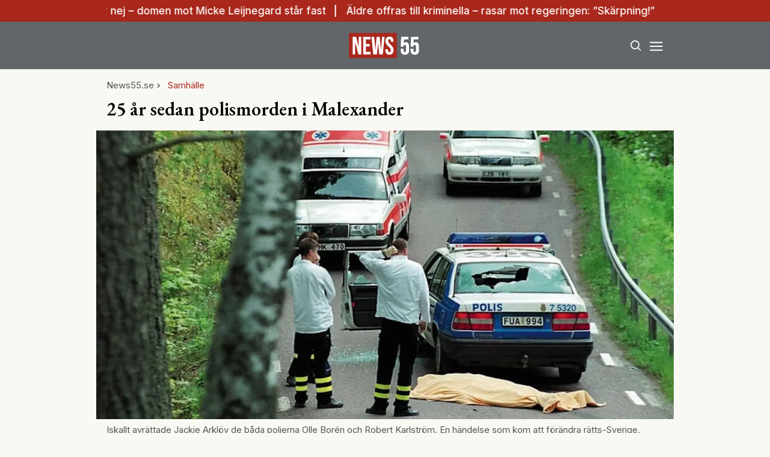

--- FILE ---
content_type: text/html; charset=utf-8
request_url: https://www.news55.se/livsstil/historia/25-ar-sedan-polismorden-i-malexander/
body_size: 36243
content:
<!DOCTYPE html><html lang="sv-SE"><head><meta charSet="utf-8"/><meta name="viewport" content="width=device-width, initial-scale=1.0" class="jsx-3679118917"/><link rel="apple-touch-icon" sizes="180x180" href="/favicons/apple-touch-icon.png" class="jsx-3679118917"/><link rel="icon" type="image/png" sizes="32x32" href="/favicons/favicon-32x32.png" class="jsx-3679118917"/><link rel="icon" type="image/png" sizes="16x16" href="/favicons/favicon-16x16.png" class="jsx-3679118917"/><link rel="manifest" href="/manifest.json" class="jsx-3679118917"/><link rel="mask-icon" href="/favicons/safari-pinned-tab.svg" color="#a9271b" class="jsx-3679118917"/><meta name="msapplication-TileColor" content="#a9271b" class="jsx-3679118917"/><meta name="theme-color" content="#a9271b" class="jsx-3679118917"/><link rel="dns-prefetch" href="https://www.googletagmanager.com/" class="jsx-3679118917"/><link rel="dns-prefetch" href="https://lwadm.com" class="jsx-3679118917"/><style type="text/css">.fresnel-container{margin:0;padding:0;}
@media not all and (min-width:640px) and (max-width:767.98px){.fresnel-at-sm{display:none!important;}}
@media not all and (min-width:768px) and (max-width:1023.98px){.fresnel-at-md{display:none!important;}}
@media not all and (min-width:1024px) and (max-width:1359.98px){.fresnel-at-lg{display:none!important;}}
@media not all and (min-width:1360px) and (max-width:1535.98px){.fresnel-at-xl{display:none!important;}}
@media not all and (min-width:1536px){.fresnel-at-xl2{display:none!important;}}
@media not all and (max-width:767.98px){.fresnel-lessThan-md{display:none!important;}}
@media not all and (max-width:1023.98px){.fresnel-lessThan-lg{display:none!important;}}
@media not all and (max-width:1359.98px){.fresnel-lessThan-xl{display:none!important;}}
@media not all and (max-width:1535.98px){.fresnel-lessThan-xl2{display:none!important;}}
@media not all and (min-width:768px){.fresnel-greaterThan-sm{display:none!important;}}
@media not all and (min-width:1024px){.fresnel-greaterThan-md{display:none!important;}}
@media not all and (min-width:1360px){.fresnel-greaterThan-lg{display:none!important;}}
@media not all and (min-width:1536px){.fresnel-greaterThan-xl{display:none!important;}}
@media not all and (min-width:640px){.fresnel-greaterThanOrEqual-sm{display:none!important;}}
@media not all and (min-width:768px){.fresnel-greaterThanOrEqual-md{display:none!important;}}
@media not all and (min-width:1024px){.fresnel-greaterThanOrEqual-lg{display:none!important;}}
@media not all and (min-width:1360px){.fresnel-greaterThanOrEqual-xl{display:none!important;}}
@media not all and (min-width:1536px){.fresnel-greaterThanOrEqual-xl2{display:none!important;}}
@media not all and (min-width:640px) and (max-width:767.98px){.fresnel-between-sm-md{display:none!important;}}
@media not all and (min-width:640px) and (max-width:1023.98px){.fresnel-between-sm-lg{display:none!important;}}
@media not all and (min-width:640px) and (max-width:1359.98px){.fresnel-between-sm-xl{display:none!important;}}
@media not all and (min-width:640px) and (max-width:1535.98px){.fresnel-between-sm-xl2{display:none!important;}}
@media not all and (min-width:768px) and (max-width:1023.98px){.fresnel-between-md-lg{display:none!important;}}
@media not all and (min-width:768px) and (max-width:1359.98px){.fresnel-between-md-xl{display:none!important;}}
@media not all and (min-width:768px) and (max-width:1535.98px){.fresnel-between-md-xl2{display:none!important;}}
@media not all and (min-width:1024px) and (max-width:1359.98px){.fresnel-between-lg-xl{display:none!important;}}
@media not all and (min-width:1024px) and (max-width:1535.98px){.fresnel-between-lg-xl2{display:none!important;}}
@media not all and (min-width:1360px) and (max-width:1535.98px){.fresnel-between-xl-xl2{display:none!important;}}</style><title>25 år sedan polismorden i Malexander - News55</title><meta name="description" content="Under en biljakt på flykt från bankrånet i Kisa, mötte rånarna en polisbil i Malexander. Ett möte som slutade i två brutala polismord."/><meta name="robots" content="index, follow, max-snippet:-1, max-image-preview:large, max-video-preview:-1"/><link rel="canonical" href="https://www.news55.se/livsstil/historia/25-ar-sedan-polismorden-i-malexander/"/><meta property="og:locale" content="sv_SE"/><meta property="og:type" content="article"/><meta property="og:title" content="25 år sedan polismorden i Malexander"/><meta property="og:description" content="Under en biljakt på flykt från bankrånet i Kisa, mötte rånarna en polisbil i Malexander. Ett möte som slutade i två brutala polismord."/><meta property="og:url" content="https://www.news55.se/livsstil/historia/25-ar-sedan-polismorden-i-malexander/"/><meta property="og:site_name" content="News55"/><meta property="article:publisher" content="https://www.facebook.com/News55.se"/><meta property="article:published_time" content="2024-05-28T06:03:53+00:00"/><meta property="article:modified_time" content="2025-03-20T13:06:06+00:00"/><meta property="og:image" content="https://www.news55.se/_next/image/?url=https%3A%2F%2Fnews55.fra1.cdn.digitaloceanspaces.com%2Fuploads%2F2024%2F05%2FMalexander-oppning.jpg&amp;w=1200&amp;q=75"/><meta property="og:image:width" content="1200"/><meta property="og:image:height" content="600"/><meta property="og:image:type" content="image/jpeg"/><meta name="author" content="Anders Værnéus"/><meta name="twitter:card" content="summary_large_image"/><meta name="twitter:creator" content="@News55se"/><meta name="twitter:site" content="@News55se"/><meta name="twitter:label1" content="Written by"/><meta name="twitter:data1" content="Anders Værnéus"/><meta name="twitter:label2" content="Est. reading time"/><meta name="twitter:data2" content="2 minutes"/><script type="application/ld+json" class="yoast-schema-graph">{"@context":"https://schema.org","@graph":[{"@type":"NewsArticle","@id":"https://www.news55.se/livsstil/historia/25-ar-sedan-polismorden-i-malexander/#article","isPartOf":{"@id":"https://www.news55.se/livsstil/historia/25-ar-sedan-polismorden-i-malexander/"},"author":{"name":"Anders Værnéus","@id":"https://www.news55.se/#/schema/person/bce1162113df94a290d3b28d6fdfa2c6"},"headline":"25 år sedan polismorden i Malexander","datePublished":"2024-05-28T06:03:53+00:00","dateModified":"2025-03-20T13:06:06+00:00","mainEntityOfPage":{"@id":"https://www.news55.se/livsstil/historia/25-ar-sedan-polismorden-i-malexander/"},"wordCount":308,"publisher":{"@id":"https://www.news55.se/#organization"},"image":{"@id":"https://www.news55.se/livsstil/historia/25-ar-sedan-polismorden-i-malexander/#primaryimage"},"thumbnailUrl":"https://news55.fra1.cdn.digitaloceanspaces.com/uploads/2024/05/Malexander-oppning.jpg","keywords":["bank","Malexandermorden","Polis"],"articleSection":["Samhälle"],"inLanguage":"sv-SE","copyrightYear":"2024","copyrightHolder":{"@id":"https://www.news55.se/#organization"}},{"@type":"WebPage","@id":"https://www.news55.se/livsstil/historia/25-ar-sedan-polismorden-i-malexander/","url":"https://www.news55.se/livsstil/historia/25-ar-sedan-polismorden-i-malexander/","name":"25 år sedan polismorden i Malexander - News55","isPartOf":{"@id":"https://www.news55.se/#website"},"primaryImageOfPage":{"@id":"https://www.news55.se/livsstil/historia/25-ar-sedan-polismorden-i-malexander/#primaryimage"},"image":{"@id":"https://www.news55.se/livsstil/historia/25-ar-sedan-polismorden-i-malexander/#primaryimage"},"thumbnailUrl":"https://news55.fra1.cdn.digitaloceanspaces.com/uploads/2024/05/Malexander-oppning.jpg","datePublished":"2024-05-28T06:03:53+00:00","dateModified":"2025-03-20T13:06:06+00:00","description":"Under en biljakt på flykt från bankrånet i Kisa, mötte rånarna en polisbil i Malexander. Ett möte som slutade i två brutala polismord.","breadcrumb":{"@id":"https://www.news55.se/livsstil/historia/25-ar-sedan-polismorden-i-malexander/#breadcrumb"},"inLanguage":"sv-SE","potentialAction":[{"@type":"ReadAction","target":["https://www.news55.se/livsstil/historia/25-ar-sedan-polismorden-i-malexander/"]}]},{"@type":"ImageObject","inLanguage":"sv-SE","@id":"https://www.news55.se/livsstil/historia/25-ar-sedan-polismorden-i-malexander/#primaryimage","url":"https://news55.fra1.cdn.digitaloceanspaces.com/uploads/2024/05/Malexander-oppning.jpg","contentUrl":"https://news55.fra1.cdn.digitaloceanspaces.com/uploads/2024/05/Malexander-oppning.jpg","width":1200,"height":600,"caption":"Iskallt avrättade Jackie Arklöv de båda polierna Olle Borén och Robert Karlström. En händelse som kom att förändra rätts-Sverige. (Foto: Bertil Ring/TT)"},{"@type":"BreadcrumbList","@id":"https://www.news55.se/livsstil/historia/25-ar-sedan-polismorden-i-malexander/#breadcrumb","itemListElement":[{"@type":"ListItem","position":1,"name":"Home","item":"https://www.news55.se/"},{"@type":"ListItem","position":2,"name":"25 år sedan polismorden i Malexander"}]},{"@type":"WebSite","@id":"https://www.news55.se/#website","url":"https://www.news55.se/","name":"News55","description":"Nyheter &amp; erfarna tankar","publisher":{"@id":"https://www.news55.se/#organization"},"alternateName":"News55.se","potentialAction":[{"@type":"SearchAction","target":{"@type":"EntryPoint","urlTemplate":"https://www.news55.se/?s={search_term_string}"},"query-input":{"@type":"PropertyValueSpecification","valueRequired":true,"valueName":"search_term_string"}}],"inLanguage":"sv-SE"},{"@type":"Organization","@id":"https://www.news55.se/#organization","name":"News55","alternateName":"news55.se","url":"https://www.news55.se/","logo":{"@type":"ImageObject","inLanguage":"sv-SE","@id":"https://www.news55.se/#/schema/logo/image/","url":"https://news55.fra1.cdn.digitaloceanspaces.com/uploads/uploads/2024/04/News55-Logo.png","contentUrl":"https://news55.fra1.cdn.digitaloceanspaces.com/uploads/uploads/2024/04/News55-Logo.png","width":405,"height":405,"caption":"News55"},"image":{"@id":"https://www.news55.se/#/schema/logo/image/"},"sameAs":["https://www.facebook.com/News55.se","https://x.com/News55se","https://www.linkedin.com/company/news-55"],"description":"News55 är det självklara valet för målgruppen 55+. Du kan prenumerera på news55 utan bindningstid!"},{"@type":"Person","@id":"https://www.news55.se/#/schema/person/bce1162113df94a290d3b28d6fdfa2c6","name":"Anders Værnéus","image":{"@type":"ImageObject","inLanguage":"sv-SE","@id":"https://www.news55.se/#/schema/person/image/","url":"https://news55.fra1.cdn.digitaloceanspaces.com/uploads/2024/04/Anders-3-300x300-1.jpg","contentUrl":"https://news55.fra1.cdn.digitaloceanspaces.com/uploads/2024/04/Anders-3-300x300-1.jpg","caption":"Anders Værnéus"},"url":"https://www.news55.se/author/anders-vaerneus/"}]}</script><meta name="next-head-count" content="38"/><link rel="preload" href="/_next/static/media/eac384ff8c1437c4-s.p.woff2" as="font" type="font/woff2" crossorigin="anonymous" data-next-font="size-adjust"/><link rel="preload" href="/_next/static/media/e4af272ccee01ff0-s.p.woff2" as="font" type="font/woff2" crossorigin="anonymous" data-next-font="size-adjust"/><link rel="preload" href="/_next/static/css/d9411776073b07b7.css" as="style"/><link rel="stylesheet" href="/_next/static/css/d9411776073b07b7.css" data-n-g=""/><noscript data-n-css=""></noscript><script defer="" nomodule="" src="/_next/static/chunks/polyfills-c67a75d1b6f99dc8.js"></script><script src="/_next/static/chunks/webpack-59c5c889f52620d6.js" defer=""></script><script src="/_next/static/chunks/framework-2c79e2a64abdb08b.js" defer=""></script><script src="/_next/static/chunks/main-dcba0ac9e11c741f.js" defer=""></script><script src="/_next/static/chunks/pages/_app-2f4d5edc916a4867.js" defer=""></script><script src="/_next/static/chunks/252f366e-cd75c61f544052ea.js" defer=""></script><script src="/_next/static/chunks/1bfc9850-b12f6f90a8c4def8.js" defer=""></script><script src="/_next/static/chunks/714-1a5ab8a2fd7bd217.js" defer=""></script><script src="/_next/static/chunks/495-d78ebdc49871642f.js" defer=""></script><script src="/_next/static/chunks/169-ffd5f9a55d8a14db.js" defer=""></script><script src="/_next/static/chunks/587-3cf5ffa021e1d16f.js" defer=""></script><script src="/_next/static/chunks/619-72f2d7424342e148.js" defer=""></script><script src="/_next/static/chunks/279-703981ef7dc24b32.js" defer=""></script><script src="/_next/static/chunks/pages/%5B...params%5D-b688344f6149299a.js" defer=""></script><script src="/_next/static/ZAPNZUk5D3x0af0yIo_02/_buildManifest.js" defer=""></script><script src="/_next/static/ZAPNZUk5D3x0af0yIo_02/_ssgManifest.js" defer=""></script><style id="__jsx-3679118917">html{font-family:'__Inter_72f7cb', '__Inter_Fallback_72f7cb'}h1,h2,h3,h4,h5,h6{font-family:'__EB_Garamond_ae443e', '__EB_Garamond_Fallback_ae443e'}</style></head><body class="bg-[#F9F9F4] text-black antialiased"><div id="__next"><noscript class="jsx-3679118917"><iframe
        src="https://www.googletagmanager.com/ns.html?id=GTM-TCBBLDS"
        height="0"
        width="0"
        style="display:none;visibility:hidden"
      ></iframe></noscript><div class="sticky top-0 z-50"><div class="bg-red"><div class="container px-4 h-[36px]"></div></div><header class="flex justify-between bg-gray-dark text-white"><div class="container flex justify-between items-center p-4 "><div class="flex-[0_0_30%]"></div><a class="flex-[0_0_auto]" href="/"><div class="relative w-[120px] h-[45px]"><img alt="News55" loading="lazy" decoding="async" data-nimg="fill" class="object-contain" style="position:absolute;height:100%;width:100%;left:0;top:0;right:0;bottom:0;color:transparent" src="/images/logo.svg"/></div></a><div class="flex justify-end items-center space-x-2 flex-[0_0_30%]"><div class="fresnel-container fresnel-greaterThanOrEqual-xl "><button class="rounded-full block flex items-center justify-center font-medium px-4 py-2 text-sm h-[35px] bg-red text-white">Prenumerera</button></div><button class="w-[25px] h-[25px] relative focus:outline-none" aria-label="Search"><svg xmlns="http://www.w3.org/2000/svg" fill="none" viewBox="0 0 24 24" stroke-width="2" stroke="currentColor" class="w-5 h-5 absolute transform transition duration-500 ease-in-out left-1/2 top-1/2 -translate-x-1/2 -translate-y-1/2 scale-1"><path stroke-linecap="round" stroke-linejoin="round" d="M21 21l-5.197-5.197m0 0A7.5 7.5 0 105.196 5.196a7.5 7.5 0 0010.607 10.607z"></path></svg><div class="block w-5 absolute left-1/2 top-1/2 transform  -translate-x-1/2 -translate-y-1/2"><span aria-hidden="true" class="block absolute h-0.5 w-5 bg-current transform transition duration-500 ease-in-out scale-0"></span><span aria-hidden="true" class="block absolute h-0.5 w-5 bg-current transform  transition duration-500 ease-in-out scale-0"></span></div></button><button class="w-[25px] h-[25px] relative focus:outline-none" aria-label="Menu"><div class="block w-5 absolute left-1/2 top-1/2 transform  -translate-x-1/2 -translate-y-1/2"><span aria-hidden="true" class="block absolute h-0.5 w-5 bg-current transform transition duration-500 ease-in-out -translate-y-1.5"></span><span aria-hidden="true" class="block absolute  h-0.5 w-5 bg-current   transform transition duration-500 ease-in-out"></span><span aria-hidden="true" class="block absolute  h-0.5 w-5 bg-current transform  transition duration-500 ease-in-out translate-y-1.5"></span></div></button></div></div></header><div class="fresnel-container fresnel-greaterThanOrEqual-xl "><nav class="bg-gray-light px-4 relative"><div class="container"><div class="flex justify-center"><a class="flex items-center justify-between font-medium text-sm bg-gray-light p-4 transition-colors hover:bg-[#d2d0c7] h-[45px] text-[#0a0a0a]" href="/senaste-nytt/">Senaste nytt</a><a class="flex items-center justify-between font-medium text-sm bg-gray-light p-4 transition-colors hover:bg-[#d2d0c7] h-[45px] text-[#0a0a0a]" href="/samhalle/">Samhälle</a><a class="flex items-center justify-between font-medium text-sm bg-gray-light p-4 transition-colors hover:bg-[#d2d0c7] h-[45px] text-[#0a0a0a]" href="/privatekonomi/">Privatekonomi</a><a class="flex items-center justify-between font-medium text-sm bg-gray-light p-4 transition-colors hover:bg-[#d2d0c7] h-[45px] text-[#0a0a0a]" href="/halsa/">Hälsa</a><a class="flex items-center justify-between font-medium text-sm bg-gray-light p-4 transition-colors hover:bg-[#d2d0c7] h-[45px] text-[#0a0a0a]" href="/resor/">Resor</a><a class="flex items-center justify-between font-medium text-sm bg-gray-light p-4 transition-colors hover:bg-[#d2d0c7] h-[45px] text-[#0a0a0a]" href="/livsstil/">Livet</a><a class="flex items-center justify-between font-medium text-sm bg-gray-light p-4 transition-colors hover:bg-[#d2d0c7] h-[45px] text-[#0a0a0a]" href="/livsstil/mat-dryck/">Mat &amp; dryck</a><a class="flex items-center justify-between font-medium text-sm bg-gray-light p-4 transition-colors hover:bg-[#d2d0c7] h-[45px] text-[#0a0a0a]" href="/tv/">Video</a></div></div></nav></div></div><div class="transition ease-in-out duration-300 fixed z-40 w-full top-[var(--header-wrapper-height)] -translate-y-full"></div><aside style="height:calc(100% - var(--header-wrapper-height));top:var(--header-wrapper-height)" class="bg-[#fcf7f2] w-full md:w-[450px] fixed right-0 z-40 transition ease-in-out duration-300 overflow-auto translate-x-full"></aside><div class="fixed z-[999] inset-0 bg-gray-dark/90 p-4 flex items-center justify-center hidden"></div><main><div class="infinite-scroll-component__outerdiv"><div class="infinite-scroll-component " style="height:auto;overflow:inherit;-webkit-overflow-scrolling:touch"><div class=""><div class="container grid grid-cols-1 xl:grid-cols-[980px_auto] gap-8 xl:px-4 xl:py-12"><div><div><div class="container p-4 pb-2 xl:p-0"><div class="flex items-center gap-2 text-gray text-sm flex-wrap mb-2"><a class="" href="/">News55.se</a><div class="flex items-center space-x-2"><svg stroke="currentColor" fill="currentColor" stroke-width="0" viewBox="0 0 24 24" height="1em" width="1em" xmlns="http://www.w3.org/2000/svg"><path fill="none" d="M0 0h24v24H0z"></path><path d="M10 6L8.59 7.41 13.17 12l-4.58 4.59L10 18l6-6z"></path></svg><a class="text-red" href="/samhalle/">Samhälle</a></div></div><h1 class="text-2xl md:text-3xl xl:text-5xl mb-2 xl:mb-4 xl:leading-tight">25 år sedan polismorden i Malexander</h1></div><div class="relative xl:mb-2 aspect-w-2 aspect-h-1"><img alt="Malexandermorden" loading="eager" decoding="async" data-nimg="fill" class="object-cover object-top" style="position:absolute;height:100%;width:100%;left:0;top:0;right:0;bottom:0;color:transparent" sizes="(max-width: 640px) 100vw, (max-width: 1360px) 100vw, 75vw" srcSet="/_next/image/?url=https%3A%2F%2Fnews55.fra1.cdn.digitaloceanspaces.com%2Fuploads%2F2024%2F05%2FMalexander-oppning.jpg&amp;w=640&amp;q=75 640w, /_next/image/?url=https%3A%2F%2Fnews55.fra1.cdn.digitaloceanspaces.com%2Fuploads%2F2024%2F05%2FMalexander-oppning.jpg&amp;w=750&amp;q=75 750w, /_next/image/?url=https%3A%2F%2Fnews55.fra1.cdn.digitaloceanspaces.com%2Fuploads%2F2024%2F05%2FMalexander-oppning.jpg&amp;w=828&amp;q=75 828w, /_next/image/?url=https%3A%2F%2Fnews55.fra1.cdn.digitaloceanspaces.com%2Fuploads%2F2024%2F05%2FMalexander-oppning.jpg&amp;w=1080&amp;q=75 1080w, /_next/image/?url=https%3A%2F%2Fnews55.fra1.cdn.digitaloceanspaces.com%2Fuploads%2F2024%2F05%2FMalexander-oppning.jpg&amp;w=1200&amp;q=75 1200w" src="/_next/image/?url=https%3A%2F%2Fnews55.fra1.cdn.digitaloceanspaces.com%2Fuploads%2F2024%2F05%2FMalexander-oppning.jpg&amp;w=1200&amp;q=75"/></div><div class="container p-4 pt-2 xl:p-0"><figcaption class="text-gray text-sm mb-4">Iskallt avrättade Jackie Arklöv de båda polierna Olle Borén och Robert Karlström. En händelse som  kom att förändra rätts-Sverige. (Foto: Bertil Ring/TT)</figcaption><div class="w-full border-b-2 pb-3 mb-4 mt-2 border-gray-light flex flex-row justify-between"><a class="flex items-center" href="/author/anders-vaerneus/"><div class="flex space-x-4 w-full"><div class="relative flex-shrink-0" style="width:45px;height:45px"><img alt="Anders Værnéus" loading="lazy" decoding="async" data-nimg="fill" class="rounded-full object-cover" style="position:absolute;height:100%;width:100%;left:0;top:0;right:0;bottom:0;color:transparent" sizes="100vw" srcSet="/_next/image/?url=https%3A%2F%2Fnews55.fra1.cdn.digitaloceanspaces.com%2Fuploads%2F2024%2F04%2FAnders-3-300x300-1.jpg&amp;w=640&amp;q=75 640w, /_next/image/?url=https%3A%2F%2Fnews55.fra1.cdn.digitaloceanspaces.com%2Fuploads%2F2024%2F04%2FAnders-3-300x300-1.jpg&amp;w=750&amp;q=75 750w, /_next/image/?url=https%3A%2F%2Fnews55.fra1.cdn.digitaloceanspaces.com%2Fuploads%2F2024%2F04%2FAnders-3-300x300-1.jpg&amp;w=828&amp;q=75 828w, /_next/image/?url=https%3A%2F%2Fnews55.fra1.cdn.digitaloceanspaces.com%2Fuploads%2F2024%2F04%2FAnders-3-300x300-1.jpg&amp;w=1080&amp;q=75 1080w, /_next/image/?url=https%3A%2F%2Fnews55.fra1.cdn.digitaloceanspaces.com%2Fuploads%2F2024%2F04%2FAnders-3-300x300-1.jpg&amp;w=1200&amp;q=75 1200w" src="/_next/image/?url=https%3A%2F%2Fnews55.fra1.cdn.digitaloceanspaces.com%2Fuploads%2F2024%2F04%2FAnders-3-300x300-1.jpg&amp;w=1200&amp;q=75"/></div><div><span class="font-bold table-caption leading-relaxed font-normal text-sm">Anders Værnéus</span></div></div></a><div class="flex flex-col text-gray text-sm items-end ml-2 leading-relaxed"><span>Uppdaterad: <!-- -->28 maj 2024</span><span>Publicerad: <!-- -->28 maj 2024</span></div></div><div class="article-content xl:prose-2xl max-w-none font-bold prose-p:leading-normal"><p><strong>Under en biljakt på flykt från bankrånet i Kisa, mötte rånarna en polisbil i Malexander. Ett möte som slutade i två brutala polismord. </strong></p></div><div class="my-4"><div class="fresnel-container fresnel-greaterThanOrEqual-xl "><div class="flex justify-center"><div><div class="text-xs text-gray">ANNONS</div><div class="flex justify-center" style="min-width:980px;min-height:250px"><div id="news55_pano1_:R15b2qf46:"></div></div></div></div></div><div class="fresnel-container fresnel-lessThan-xl "></div></div><div class="grid grid-cols-1 xl:grid-cols-[300px_auto] gap-0 xl:gap-8"><div class="fresnel-container fresnel-greaterThanOrEqual-xl "><div class="flex space-x-4 font-bold text-xs justify-between mb-4"><a target="_blank" rel="noreferrer" class="flex space-x-2 items-center hover:underline" href="https://www.facebook.com/sharer/sharer.php?u=https%3A%2F%2Fwww.news55.se%2Flivsstil%2Fhistoria%2F25-ar-sedan-polismorden-i-malexander%2F"><span>Facebook</span><div class="bg-[#1f3d7c] text-white rounded-full w-[20px] h-[20px] flex items-center justify-center"><svg stroke="currentColor" fill="currentColor" stroke-width="0" viewBox="0 0 320 512" height="1em" width="1em" xmlns="http://www.w3.org/2000/svg"><path d="M279.14 288l14.22-92.66h-88.91v-60.13c0-25.35 12.42-50.06 52.24-50.06h40.42V6.26S260.43 0 225.36 0c-73.22 0-121.08 44.38-121.08 124.72v70.62H22.89V288h81.39v224h100.17V288z"></path></svg></div></a><a target="_blank" rel="noreferrer" class="flex space-x-2 items-center hover:underline" href="https://twitter.com/intent/tweet?text=https%3A%2F%2Fwww.news55.se%2Flivsstil%2Fhistoria%2F25-ar-sedan-polismorden-i-malexander%2F"><span>Twitter</span><div class="bg-[#008de4] text-white rounded-full w-[20px] h-[20px] flex items-center justify-center"><svg stroke="currentColor" fill="currentColor" stroke-width="0" viewBox="0 0 512 512" height="1em" width="1em" xmlns="http://www.w3.org/2000/svg"><path d="M459.37 151.716c.325 4.548.325 9.097.325 13.645 0 138.72-105.583 298.558-298.558 298.558-59.452 0-114.68-17.219-161.137-47.106 8.447.974 16.568 1.299 25.34 1.299 49.055 0 94.213-16.568 130.274-44.832-46.132-.975-84.792-31.188-98.112-72.772 6.498.974 12.995 1.624 19.818 1.624 9.421 0 18.843-1.3 27.614-3.573-48.081-9.747-84.143-51.98-84.143-102.985v-1.299c13.969 7.797 30.214 12.67 47.431 13.319-28.264-18.843-46.781-51.005-46.781-87.391 0-19.492 5.197-37.36 14.294-52.954 51.655 63.675 129.3 105.258 216.365 109.807-1.624-7.797-2.599-15.918-2.599-24.04 0-57.828 46.782-104.934 104.934-104.934 30.213 0 57.502 12.67 76.67 33.137 23.715-4.548 46.456-13.32 66.599-25.34-7.798 24.366-24.366 44.833-46.132 57.827 21.117-2.273 41.584-8.122 60.426-16.243-14.292 20.791-32.161 39.308-52.628 54.253z"></path></svg></div></a><a target="_blank" rel="noreferrer" class="flex space-x-2 items-center hover:underline" href="https://www.linkedin.com/sharing/share-offsite/?url=https%3A%2F%2Fwww.news55.se%2Flivsstil%2Fhistoria%2F25-ar-sedan-polismorden-i-malexander%2F"><span>LinkedIn</span><div class="bg-[#007bb9] text-white rounded-full w-[20px] h-[20px] flex items-center justify-center"><svg stroke="currentColor" fill="currentColor" stroke-width="0" viewBox="0 0 448 512" height="1em" width="1em" xmlns="http://www.w3.org/2000/svg"><path d="M100.28 448H7.4V148.9h92.88zM53.79 108.1C24.09 108.1 0 83.5 0 53.8a53.79 53.79 0 0 1 107.58 0c0 29.7-24.1 54.3-53.79 54.3zM447.9 448h-92.68V302.4c0-34.7-.7-79.2-48.29-79.2-48.29 0-55.69 37.7-55.69 76.7V448h-92.78V148.9h89.08v40.8h1.3c12.4-23.5 42.69-48.3 87.88-48.3 94 0 111.28 61.9 111.28 142.3V448z"></path></svg></div></a></div><div><h4 class="border-t-[3px] border-t-red py-4 text-xl">Mest läst i kategorin</h4><div class="flex flex-col space-y-4"><div><a class="flex space-x-2" href="/samhalle/ai-forandrar-arbetsmarknaden-sa-paverkas-aldre-arbetssokande/"><div class="relative"><img alt="ai" loading="lazy" width="152" height="152" decoding="async" data-nimg="1" class="object-cover max-w-none w-[76px] h-[76px]" style="color:transparent" srcSet="/_next/image/?url=https%3A%2F%2Fnews55.fra1.cdn.digitaloceanspaces.com%2Fuploads%2F2026%2F01%2Faimedmarcuskerstinerikssondsc1361-1024x683-2853632051.jpg&amp;w=256&amp;q=75 1x, /_next/image/?url=https%3A%2F%2Fnews55.fra1.cdn.digitaloceanspaces.com%2Fuploads%2F2026%2F01%2Faimedmarcuskerstinerikssondsc1361-1024x683-2853632051.jpg&amp;w=384&amp;q=75 2x" src="/_next/image/?url=https%3A%2F%2Fnews55.fra1.cdn.digitaloceanspaces.com%2Fuploads%2F2026%2F01%2Faimedmarcuskerstinerikssondsc1361-1024x683-2853632051.jpg&amp;w=384&amp;q=75"/></div><div class="flex flex-col justify-center"><span class="text-red text-xs uppercase">Samhälle</span><h2 class="line-clamp-1">AI förändrar arbetsmarknaden – experten: Så påverkas äldre arbetssökande</h2><p class="hidden">Artificiell intelligens blir en allt viktigare del av arbetslivet och spelar redan i dag en roll när människor söker jobb och utför sina arbetsuppgifter. News55 har talat med Kerstin Eriksson, yrkesanalytiker på Arbetsförmedlingen. &amp;#8220;Det är viktigt att följa med&amp;#8221;, säger hon. Den tekniska utvecklingen som pågår just nu, med AI som en central del, bidrar …</p><div class="flex text-gray text-sm space-x-1 items-center"><svg stroke="currentColor" fill="currentColor" stroke-width="0" viewBox="0 0 24 24" height="1em" width="1em" xmlns="http://www.w3.org/2000/svg"><path fill="none" d="M0 0h24v24H0z"></path><path d="M19 4h-1V2h-2v2H8V2H6v2H5c-1.11 0-1.99.9-1.99 2L3 20a2 2 0 002 2h14c1.1 0 2-.9 2-2V6c0-1.1-.9-2-2-2zm0 16H5V10h14v10zM9 14H7v-2h2v2zm4 0h-2v-2h2v2zm4 0h-2v-2h2v2zm-8 4H7v-2h2v2zm4 0h-2v-2h2v2zm4 0h-2v-2h2v2z"></path></svg><span>21 jan. 2026</span></div></div></a></div><div><a class="flex space-x-2" href="/samhalle/politik/damberg-ku-anmaler-finansministern/"><div class="relative"><img alt="damberg" loading="lazy" width="152" height="152" decoding="async" data-nimg="1" class="object-cover max-w-none w-[76px] h-[76px]" style="color:transparent" srcSet="/_next/image/?url=https%3A%2F%2Fnews55.fra1.cdn.digitaloceanspaces.com%2Fuploads%2F2026%2F01%2Fdamberg.png&amp;w=256&amp;q=75 1x, /_next/image/?url=https%3A%2F%2Fnews55.fra1.cdn.digitaloceanspaces.com%2Fuploads%2F2026%2F01%2Fdamberg.png&amp;w=384&amp;q=75 2x" src="/_next/image/?url=https%3A%2F%2Fnews55.fra1.cdn.digitaloceanspaces.com%2Fuploads%2F2026%2F01%2Fdamberg.png&amp;w=384&amp;q=75"/></div><div class="flex flex-col justify-center"><span class="text-red text-xs uppercase">Politik</span><h2 class="line-clamp-1">Damberg KU-anmäler finansministern</h2><p class="hidden">Socialdemokraternas ekonomisk-politiska talesperson Mikael Damberg har lämnat in en anmälan till Konstitutionsutskottet mot finansminister Elisabeth Svantesson (M). Anmälan gäller regeringens hantering av den ekonomiska politiken. Under en pressträff på onsdagen meddelade Mikael Damberg (S) att han valt att KU-anmäla finansminister Elisabeth Svantesson (M), rapporterar bland annat SVT. Bakgrunden är vad han beskriver som en oansvarig …</p><div class="flex text-gray text-sm space-x-1 items-center"><svg stroke="currentColor" fill="currentColor" stroke-width="0" viewBox="0 0 24 24" height="1em" width="1em" xmlns="http://www.w3.org/2000/svg"><path fill="none" d="M0 0h24v24H0z"></path><path d="M19 4h-1V2h-2v2H8V2H6v2H5c-1.11 0-1.99.9-1.99 2L3 20a2 2 0 002 2h14c1.1 0 2-.9 2-2V6c0-1.1-.9-2-2-2zm0 16H5V10h14v10zM9 14H7v-2h2v2zm4 0h-2v-2h2v2zm4 0h-2v-2h2v2zm-8 4H7v-2h2v2zm4 0h-2v-2h2v2zm4 0h-2v-2h2v2z"></path></svg><span>21 jan. 2026</span></div></div></a></div><div><a class="flex space-x-2" href="/samhalle/spf-seniorerna-ryter-till-mot-snorojningen-borde-skammas/"><div class="relative"><img alt="snöröjning" loading="lazy" width="152" height="152" decoding="async" data-nimg="1" class="object-cover max-w-none w-[76px] h-[76px]" style="color:transparent" srcSet="/_next/image/?url=https%3A%2F%2Fnews55.fra1.cdn.digitaloceanspaces.com%2Fuploads%2F2026%2F01%2Fmaria.png&amp;w=256&amp;q=75 1x, /_next/image/?url=https%3A%2F%2Fnews55.fra1.cdn.digitaloceanspaces.com%2Fuploads%2F2026%2F01%2Fmaria.png&amp;w=384&amp;q=75 2x" src="/_next/image/?url=https%3A%2F%2Fnews55.fra1.cdn.digitaloceanspaces.com%2Fuploads%2F2026%2F01%2Fmaria.png&amp;w=384&amp;q=75"/></div><div class="flex flex-col justify-center"><span class="text-red text-xs uppercase">Samhälle</span><h2 class="line-clamp-1">SPF Seniorerna ryter till mot snöröjningen:  &quot;Borde skämmas&quot;</h2><p class="hidden">SPF Seniorernas ordförande Maria Larsson kräver omtag från de ansvariga för snöröjningen: &amp;#8220;De kommunerna borde skämmas&amp;#8221;, säger hon till News55. Maria Larsson är ordförande för SPF Seniorerna. &amp;#8220;Det har varit väldigt bristfällig snöröjning på många håll i landet. Det är verkligen inte värdigt att en del äldre vittnar om att de tvingas sitta inomhus i …</p><div class="flex text-gray text-sm space-x-1 items-center"><svg stroke="currentColor" fill="currentColor" stroke-width="0" viewBox="0 0 24 24" height="1em" width="1em" xmlns="http://www.w3.org/2000/svg"><path fill="none" d="M0 0h24v24H0z"></path><path d="M19 4h-1V2h-2v2H8V2H6v2H5c-1.11 0-1.99.9-1.99 2L3 20a2 2 0 002 2h14c1.1 0 2-.9 2-2V6c0-1.1-.9-2-2-2zm0 16H5V10h14v10zM9 14H7v-2h2v2zm4 0h-2v-2h2v2zm4 0h-2v-2h2v2zm-8 4H7v-2h2v2zm4 0h-2v-2h2v2zm4 0h-2v-2h2v2z"></path></svg><span>21 jan. 2026</span></div></div></a></div><div><a class="flex space-x-2" href="/samhalle/allt-fler-barn-stalls-infor-ratta-en-utveckling-som-oroar/"><div class="relative"><img alt="barn" loading="lazy" width="152" height="152" decoding="async" data-nimg="1" class="object-cover max-w-none w-[76px] h-[76px]" style="color:transparent" srcSet="/_next/image/?url=https%3A%2F%2Fnews55.fra1.cdn.digitaloceanspaces.com%2Fuploads%2F2026%2F01%2Fkiddoman.png&amp;w=256&amp;q=75 1x, /_next/image/?url=https%3A%2F%2Fnews55.fra1.cdn.digitaloceanspaces.com%2Fuploads%2F2026%2F01%2Fkiddoman.png&amp;w=384&amp;q=75 2x" src="/_next/image/?url=https%3A%2F%2Fnews55.fra1.cdn.digitaloceanspaces.com%2Fuploads%2F2026%2F01%2Fkiddoman.png&amp;w=384&amp;q=75"/></div><div class="flex flex-col justify-center"><span class="text-red text-xs uppercase">Samhälle</span><h2 class="line-clamp-1">Allt fler barn ställs inför rätta</h2><p class="hidden">Antalet barn under 15 år som ställs inför rätta i Sverige har ökat kraftigt, och 2025 fick en fördubbling jämfört med året innan. Barn misstänks för mycket grova brott, där domstolen prövar skuldfrågan utan att något straff kan utdömas.  Utvecklingen väcker frågor om både brottslighetens förändring och samhällets möjligheter att bromsa den, skriver SVT. ”Det …</p><div class="flex text-gray text-sm space-x-1 items-center"><svg stroke="currentColor" fill="currentColor" stroke-width="0" viewBox="0 0 24 24" height="1em" width="1em" xmlns="http://www.w3.org/2000/svg"><path fill="none" d="M0 0h24v24H0z"></path><path d="M19 4h-1V2h-2v2H8V2H6v2H5c-1.11 0-1.99.9-1.99 2L3 20a2 2 0 002 2h14c1.1 0 2-.9 2-2V6c0-1.1-.9-2-2-2zm0 16H5V10h14v10zM9 14H7v-2h2v2zm4 0h-2v-2h2v2zm4 0h-2v-2h2v2zm-8 4H7v-2h2v2zm4 0h-2v-2h2v2zm4 0h-2v-2h2v2z"></path></svg><span>21 jan. 2026</span></div></div></a></div><div><a class="flex space-x-2" href="/samhalle/tva-unga-anhallna-misstankta-for-grova-brott-mot-aldre-i-huskvarna/"><div class="relative"><img alt="brott" loading="lazy" width="152" height="152" decoding="async" data-nimg="1" class="object-cover max-w-none w-[76px] h-[76px]" style="color:transparent" srcSet="/_next/image/?url=https%3A%2F%2Fnews55.fra1.cdn.digitaloceanspaces.com%2Fuploads%2F2026%2F01%2Fbrott.png&amp;w=256&amp;q=75 1x, /_next/image/?url=https%3A%2F%2Fnews55.fra1.cdn.digitaloceanspaces.com%2Fuploads%2F2026%2F01%2Fbrott.png&amp;w=384&amp;q=75 2x" src="/_next/image/?url=https%3A%2F%2Fnews55.fra1.cdn.digitaloceanspaces.com%2Fuploads%2F2026%2F01%2Fbrott.png&amp;w=384&amp;q=75"/></div><div class="flex flex-col justify-center"><span class="text-red text-xs uppercase">Samhälle</span><h2 class="line-clamp-1">Två unga anhållna misstänkta för grova brott mot äldre i Huskvarna</h2><p class="hidden">Efter en serie rån och rånförsök riktade mot äldre personer i Huskvarna har polisen nu gjort ett genombrott i utredningen. Två unga personer har anhållits misstänkta för flera grova brott, och ytterligare en man har begärts häktad i sin frånvaro. Två personer har anhållits efter den rånvåg som under januari riktats mot äldre invånare i …</p><div class="flex text-gray text-sm space-x-1 items-center"><svg stroke="currentColor" fill="currentColor" stroke-width="0" viewBox="0 0 24 24" height="1em" width="1em" xmlns="http://www.w3.org/2000/svg"><path fill="none" d="M0 0h24v24H0z"></path><path d="M19 4h-1V2h-2v2H8V2H6v2H5c-1.11 0-1.99.9-1.99 2L3 20a2 2 0 002 2h14c1.1 0 2-.9 2-2V6c0-1.1-.9-2-2-2zm0 16H5V10h14v10zM9 14H7v-2h2v2zm4 0h-2v-2h2v2zm4 0h-2v-2h2v2zm-8 4H7v-2h2v2zm4 0h-2v-2h2v2zm4 0h-2v-2h2v2z"></path></svg><span>20 jan. 2026</span></div></div></a></div></div></div></div><div><div class="article-content prose max-w-none prose-p:leading-normal prose-headings:m-0 prose-headings:mb-2 prose-h2:text-xl prose-h3:text-lg prose-h4:text-base"><p>Det som hände den där dagen den 28 maj 1999, trodde ingen skulle kunna hända i Sverige. Att ett bankrån på landsbygden några timmar senare skulle urarta till en ren avrättning av två poliser vid en vägkant i det lilla samhället Malexander.</p><figure class="wp-block-image size-large"><img loading="lazy" decoding="async" width="768" height="1024" src="https://news55.fra1.cdn.digitaloceanspaces.com/uploads/2024/05/Malexandermorden-768x1024.jpg" alt="Minnesstenen på platsen för morden" class="wp-image-1090054" srcSet="https://news55.fra1.cdn.digitaloceanspaces.com/uploads/2024/05/Malexandermorden-225x300.jpg 225w, https://news55.fra1.cdn.digitaloceanspaces.com/uploads/2024/05/rH0Tjuzc-Malexandermorden-768x1024.jpg 768w, https://news55.fra1.cdn.digitaloceanspaces.com/uploads/2024/05/Malexandermorden.jpg 1024w" sizes="auto, (max-width: 768px) 100vw, 768px"/><figcaption class="wp-element-caption">Efter morden i Malexander sattes det upp en. minnessten på platsen där det inträffade. (Foto: WikiCOmmons/<a href="https://commons.wikimedia.org/w/index.php?title=User:Husterkluster&amp;action=edit&amp;redlink=1">Husterkluster</a>)</figcaption></figure><p>Men det var precis det som hände. Efter att tungt beväpnade på ett brutalt sätt rånat banken i det lilla östgötska samhället Kisa, begav sig de tre rånarna<strong> Andreas Axelsson</strong>, <strong>Tony Olsson</strong> och <strong>Jackie Arklöv</strong> ut på flykt på småvägarna i trakten.</p><h2 class="wp-block-heading" id="h-flyr-genom-skogen">Flyr genom skogen</h2><p>Efter att ha beskjutit den förföljande lokala polisen i Kisa, sattes kursen västerut genom skogen. </p><p>Strax innan Malexander möter rånarna en polispatrull från Mjölby. Och det mötet slutade i en av polis-sveriges största tragedier. </p><figure class="wp-block-image size-full"><img loading="lazy" decoding="async" width="800" height="539" src="https://news55.fra1.cdn.digitaloceanspaces.com/uploads/2024/05/malexandermorden-bankran.jpg" alt="Bankrånet i Kisa som blev upptakten till morden" class="wp-image-1090058" srcSet="https://news55.fra1.cdn.digitaloceanspaces.com/uploads/2024/05/malexandermorden-bankran-300x202.jpg 300w, https://news55.fra1.cdn.digitaloceanspaces.com/uploads/2024/05/malexandermorden-bankran-768x517.jpg 768w, https://news55.fra1.cdn.digitaloceanspaces.com/uploads/2024/05/malexandermorden-bankran.jpg 800w" sizes="auto, (max-width: 800px) 100vw, 800px"/><figcaption class="wp-element-caption">Foto från övervakningskameran inne på banken. (Foto: Polisen/TT)</figcaption></figure><p>Poliserna i bilen, <strong>Olle Borén</strong> och <strong>Robert Karlström</strong>, avrättas vid sin egen patrullbil med fem respektive tre skott. </p><div class="my-4"><div class="fresnel-container fresnel-lessThan-xl "><div class="flex justify-center"><div><div class="text-xs text-gray">ANNONS</div><div class="flex justify-center" style="min-width:320px;min-height:320px"><div id="news55_mobil2_:Rakad2qf46:"></div></div></div></div></div></div><h2 class="wp-block-heading" id="h-osakert-vem-som-skot">Osäkert vem som sköt</h2><p>Vem som höll i vapnet kunde inte redas ut vid rättegången, men samtliga tre dömdes till livstids fängelse för mord genom det nya begreppet medgärningsmannaskap.</p><p>I juni 2001 erkände dock Jackie Arklöv att det var han som hade avlossat de dödande skotten mot polismännen. </p><p><a href="https://www.svt.se/nyheter/lokalt/ost/60-sekunder-polismorden-i-malexander">Läs mer om Malexandermorden här</a></p><p><a href="https://www.dagensps.se/bors-finans/danmark-kan-ha-utrotat-bankranet/">Läs också hur Danmark kan ha utrotat bankrånet. Dagens PS.</a></p></div><div class="flex mb-2 mt-5"><span class="italic mr-5">Läs mer från News55 - vårt nyhetsbrev är kostnadsfritt:</span><button class="rounded-full block flex items-center justify-center font-medium text-sm px-4 py-1 h-[25px] bg-red text-white self-center">Prenumerera</button></div></div></div><div class="my-4"></div><div class="grid grid-cols-1 xl:grid-cols-[300px_auto] gap-0 xl:gap-8"><div></div><div><div class="flex gap-4 items-center flex-wrap font-bold mb-6 mt-6"><a class="text-sm md:text-base  bg-gray-light px-3 py-1 rounded-full" href="/tag/bank/">bank</a><a class="text-sm md:text-base  bg-gray-light px-3 py-1 rounded-full" href="/tag/malexandermorden/">Malexandermorden</a><a class="text-sm md:text-base  bg-gray-light px-3 py-1 rounded-full" href="/tag/polis/">Polis</a></div><div class="fresnel-container fresnel-lessThan-xl "><div class="flex space-x-4 mb-8 border-t-2 pt-6 border-gray-light"><div class="relative flex-shrink-0" style="width:60px;height:60px"><img alt="Anders Værnéus" loading="lazy" decoding="async" data-nimg="fill" class="rounded-full object-cover" style="position:absolute;height:100%;width:100%;left:0;top:0;right:0;bottom:0;color:transparent" sizes="100vw" srcSet="/_next/image/?url=https%3A%2F%2Fnews55.fra1.cdn.digitaloceanspaces.com%2Fuploads%2F2024%2F04%2FAnders-3-300x300-1.jpg&amp;w=640&amp;q=75 640w, /_next/image/?url=https%3A%2F%2Fnews55.fra1.cdn.digitaloceanspaces.com%2Fuploads%2F2024%2F04%2FAnders-3-300x300-1.jpg&amp;w=750&amp;q=75 750w, /_next/image/?url=https%3A%2F%2Fnews55.fra1.cdn.digitaloceanspaces.com%2Fuploads%2F2024%2F04%2FAnders-3-300x300-1.jpg&amp;w=828&amp;q=75 828w, /_next/image/?url=https%3A%2F%2Fnews55.fra1.cdn.digitaloceanspaces.com%2Fuploads%2F2024%2F04%2FAnders-3-300x300-1.jpg&amp;w=1080&amp;q=75 1080w, /_next/image/?url=https%3A%2F%2Fnews55.fra1.cdn.digitaloceanspaces.com%2Fuploads%2F2024%2F04%2FAnders-3-300x300-1.jpg&amp;w=1200&amp;q=75 1200w" src="/_next/image/?url=https%3A%2F%2Fnews55.fra1.cdn.digitaloceanspaces.com%2Fuploads%2F2024%2F04%2FAnders-3-300x300-1.jpg&amp;w=1200&amp;q=75"/></div><div><a class="font-bold hover:underline" href="/author/anders-vaerneus/">Anders Værnéus</a><p></p></div></div></div><div class="fresnel-container fresnel-greaterThanOrEqual-xl "><div class="flex space-x-4 space-x-8 mb-8 border-t-2 pt-8 border-gray-light"><div class="relative flex-shrink-0" style="width:120px;height:120px"><img alt="Anders Værnéus" loading="lazy" decoding="async" data-nimg="fill" class="rounded-full object-cover" style="position:absolute;height:100%;width:100%;left:0;top:0;right:0;bottom:0;color:transparent" sizes="100vw" srcSet="/_next/image/?url=https%3A%2F%2Fnews55.fra1.cdn.digitaloceanspaces.com%2Fuploads%2F2024%2F04%2FAnders-3-300x300-1.jpg&amp;w=640&amp;q=75 640w, /_next/image/?url=https%3A%2F%2Fnews55.fra1.cdn.digitaloceanspaces.com%2Fuploads%2F2024%2F04%2FAnders-3-300x300-1.jpg&amp;w=750&amp;q=75 750w, /_next/image/?url=https%3A%2F%2Fnews55.fra1.cdn.digitaloceanspaces.com%2Fuploads%2F2024%2F04%2FAnders-3-300x300-1.jpg&amp;w=828&amp;q=75 828w, /_next/image/?url=https%3A%2F%2Fnews55.fra1.cdn.digitaloceanspaces.com%2Fuploads%2F2024%2F04%2FAnders-3-300x300-1.jpg&amp;w=1080&amp;q=75 1080w, /_next/image/?url=https%3A%2F%2Fnews55.fra1.cdn.digitaloceanspaces.com%2Fuploads%2F2024%2F04%2FAnders-3-300x300-1.jpg&amp;w=1200&amp;q=75 1200w" src="/_next/image/?url=https%3A%2F%2Fnews55.fra1.cdn.digitaloceanspaces.com%2Fuploads%2F2024%2F04%2FAnders-3-300x300-1.jpg&amp;w=1200&amp;q=75"/></div><div><a class="font-bold hover:underline" href="/author/anders-vaerneus/">Anders Værnéus</a><p></p></div></div></div></div></div><div class="mb-4"><div class="fresnel-container fresnel-greaterThanOrEqual-xl "><div class="flex justify-center"><div><div class="text-xs text-gray">ANNONS</div><div class="flex justify-center" style="min-width:980px;min-height:250px"><div id="news55_pano2_:R9l2qf46:"></div></div></div></div></div></div></div></div></div><div class="fresnel-container fresnel-greaterThanOrEqual-xl flex flex-col space-y-8"><div class="flex justify-center"><div><div class="text-xs text-gray">ANNONS</div><div class="flex justify-center" style="min-width:300px;min-height:610px"><div id="news55_tws1_:R2cqf46:"></div></div></div></div><div><h4 class="border-t-[3px] border-t-red py-4 text-xl">Senaste nytt</h4><div class="flex flex-col space-y-4"><div><a class="flex space-x-2" href="/livsstil/celebriteter/hovratten-sager-nej-domen-mot-micke-leijnegard-star-fast/"><div class="relative"><img alt="Leijnegard" loading="lazy" width="152" height="152" decoding="async" data-nimg="1" class="object-cover max-w-none w-[76px] h-[76px]" style="color:transparent" srcSet="/_next/image/?url=https%3A%2F%2Fnews55.fra1.cdn.digitaloceanspaces.com%2Fuploads%2F2026%2F01%2FLeijnegard.png&amp;w=256&amp;q=75 1x, /_next/image/?url=https%3A%2F%2Fnews55.fra1.cdn.digitaloceanspaces.com%2Fuploads%2F2026%2F01%2FLeijnegard.png&amp;w=384&amp;q=75 2x" src="/_next/image/?url=https%3A%2F%2Fnews55.fra1.cdn.digitaloceanspaces.com%2Fuploads%2F2026%2F01%2FLeijnegard.png&amp;w=384&amp;q=75"/></div><div class="flex flex-col justify-center"><span class="text-red text-xs uppercase">Celebriteter</span><h2 class="line-clamp-1">Hovrätten säger nej – domen mot Micke Leijnegard står fast</h2><p class="hidden"></p><div class="flex text-gray text-sm space-x-1 items-center"><svg stroke="currentColor" fill="currentColor" stroke-width="0" viewBox="0 0 24 24" height="1em" width="1em" xmlns="http://www.w3.org/2000/svg"><path fill="none" d="M0 0h24v24H0z"></path><path d="M19 4h-1V2h-2v2H8V2H6v2H5c-1.11 0-1.99.9-1.99 2L3 20a2 2 0 002 2h14c1.1 0 2-.9 2-2V6c0-1.1-.9-2-2-2zm0 16H5V10h14v10zM9 14H7v-2h2v2zm4 0h-2v-2h2v2zm4 0h-2v-2h2v2zm-8 4H7v-2h2v2zm4 0h-2v-2h2v2zm4 0h-2v-2h2v2z"></path></svg><span>21 jan. 2026</span></div></div></a></div><div><a class="flex space-x-2" href="/privatekonomi/aldre-offras-rasar-mot-regeringen-skarpning/"><div class="relative"><img alt="äldre" loading="lazy" width="152" height="152" decoding="async" data-nimg="1" class="object-cover max-w-none w-[76px] h-[76px]" style="color:transparent" srcSet="/_next/image/?url=https%3A%2F%2Fnews55.fra1.cdn.digitaloceanspaces.com%2Fuploads%2F2026%2F01%2Fa9XRBfSC-liza.png&amp;w=256&amp;q=75 1x, /_next/image/?url=https%3A%2F%2Fnews55.fra1.cdn.digitaloceanspaces.com%2Fuploads%2F2026%2F01%2Fa9XRBfSC-liza.png&amp;w=384&amp;q=75 2x" src="/_next/image/?url=https%3A%2F%2Fnews55.fra1.cdn.digitaloceanspaces.com%2Fuploads%2F2026%2F01%2Fa9XRBfSC-liza.png&amp;w=384&amp;q=75"/></div><div class="flex flex-col justify-center"><span class="text-red text-xs uppercase">Privatekonomi</span><h2 class="line-clamp-1">Äldre offras till kriminella – rasar mot regeringen: ”Skärpning!”</h2><p class="hidden"></p><div class="flex text-gray text-sm space-x-1 items-center"><svg stroke="currentColor" fill="currentColor" stroke-width="0" viewBox="0 0 24 24" height="1em" width="1em" xmlns="http://www.w3.org/2000/svg"><path fill="none" d="M0 0h24v24H0z"></path><path d="M19 4h-1V2h-2v2H8V2H6v2H5c-1.11 0-1.99.9-1.99 2L3 20a2 2 0 002 2h14c1.1 0 2-.9 2-2V6c0-1.1-.9-2-2-2zm0 16H5V10h14v10zM9 14H7v-2h2v2zm4 0h-2v-2h2v2zm4 0h-2v-2h2v2zm-8 4H7v-2h2v2zm4 0h-2v-2h2v2zm4 0h-2v-2h2v2z"></path></svg><span>21 jan. 2026</span></div></div></a></div><div><a class="flex space-x-2" href="/samhalle/ai-forandrar-arbetsmarknaden-sa-paverkas-aldre-arbetssokande/"><div class="relative"><img alt="ai" loading="lazy" width="152" height="152" decoding="async" data-nimg="1" class="object-cover max-w-none w-[76px] h-[76px]" style="color:transparent" srcSet="/_next/image/?url=https%3A%2F%2Fnews55.fra1.cdn.digitaloceanspaces.com%2Fuploads%2F2026%2F01%2Faimedmarcuskerstinerikssondsc1361-1024x683-2853632051.jpg&amp;w=256&amp;q=75 1x, /_next/image/?url=https%3A%2F%2Fnews55.fra1.cdn.digitaloceanspaces.com%2Fuploads%2F2026%2F01%2Faimedmarcuskerstinerikssondsc1361-1024x683-2853632051.jpg&amp;w=384&amp;q=75 2x" src="/_next/image/?url=https%3A%2F%2Fnews55.fra1.cdn.digitaloceanspaces.com%2Fuploads%2F2026%2F01%2Faimedmarcuskerstinerikssondsc1361-1024x683-2853632051.jpg&amp;w=384&amp;q=75"/></div><div class="flex flex-col justify-center"><span class="text-red text-xs uppercase">Samhälle</span><h2 class="line-clamp-1">AI förändrar arbetsmarknaden – experten: Så påverkas äldre arbetssökande</h2><p class="hidden"></p><div class="flex text-gray text-sm space-x-1 items-center"><svg stroke="currentColor" fill="currentColor" stroke-width="0" viewBox="0 0 24 24" height="1em" width="1em" xmlns="http://www.w3.org/2000/svg"><path fill="none" d="M0 0h24v24H0z"></path><path d="M19 4h-1V2h-2v2H8V2H6v2H5c-1.11 0-1.99.9-1.99 2L3 20a2 2 0 002 2h14c1.1 0 2-.9 2-2V6c0-1.1-.9-2-2-2zm0 16H5V10h14v10zM9 14H7v-2h2v2zm4 0h-2v-2h2v2zm4 0h-2v-2h2v2zm-8 4H7v-2h2v2zm4 0h-2v-2h2v2zm4 0h-2v-2h2v2z"></path></svg><span>21 jan. 2026</span></div></div></a></div><div><a class="flex space-x-2" href="/halsa/sjukvard/nar-aldre-blir-siffror-behovet-av-individualiserad-vard-okar/"><div class="relative"><img alt="vård" loading="lazy" width="152" height="152" decoding="async" data-nimg="1" class="object-cover max-w-none w-[76px] h-[76px]" style="color:transparent" srcSet="/_next/image/?url=https%3A%2F%2Fnews55.fra1.cdn.digitaloceanspaces.com%2Fuploads%2F2026%2F01%2Fwardman.png&amp;w=256&amp;q=75 1x, /_next/image/?url=https%3A%2F%2Fnews55.fra1.cdn.digitaloceanspaces.com%2Fuploads%2F2026%2F01%2Fwardman.png&amp;w=384&amp;q=75 2x" src="/_next/image/?url=https%3A%2F%2Fnews55.fra1.cdn.digitaloceanspaces.com%2Fuploads%2F2026%2F01%2Fwardman.png&amp;w=384&amp;q=75"/></div><div class="flex flex-col justify-center"><span class="text-red text-xs uppercase">Sjukvård</span><h2 class="line-clamp-1">Behovet av individualiserad vård av äldre ökar</h2><p class="hidden"></p><div class="flex text-gray text-sm space-x-1 items-center"><svg stroke="currentColor" fill="currentColor" stroke-width="0" viewBox="0 0 24 24" height="1em" width="1em" xmlns="http://www.w3.org/2000/svg"><path fill="none" d="M0 0h24v24H0z"></path><path d="M19 4h-1V2h-2v2H8V2H6v2H5c-1.11 0-1.99.9-1.99 2L3 20a2 2 0 002 2h14c1.1 0 2-.9 2-2V6c0-1.1-.9-2-2-2zm0 16H5V10h14v10zM9 14H7v-2h2v2zm4 0h-2v-2h2v2zm4 0h-2v-2h2v2zm-8 4H7v-2h2v2zm4 0h-2v-2h2v2zm4 0h-2v-2h2v2z"></path></svg><span>21 jan. 2026</span></div></div></a></div><div><a class="flex space-x-2" href="/samhalle/politik/damberg-ku-anmaler-finansministern/"><div class="relative"><img alt="damberg" loading="lazy" width="152" height="152" decoding="async" data-nimg="1" class="object-cover max-w-none w-[76px] h-[76px]" style="color:transparent" srcSet="/_next/image/?url=https%3A%2F%2Fnews55.fra1.cdn.digitaloceanspaces.com%2Fuploads%2F2026%2F01%2Fdamberg.png&amp;w=256&amp;q=75 1x, /_next/image/?url=https%3A%2F%2Fnews55.fra1.cdn.digitaloceanspaces.com%2Fuploads%2F2026%2F01%2Fdamberg.png&amp;w=384&amp;q=75 2x" src="/_next/image/?url=https%3A%2F%2Fnews55.fra1.cdn.digitaloceanspaces.com%2Fuploads%2F2026%2F01%2Fdamberg.png&amp;w=384&amp;q=75"/></div><div class="flex flex-col justify-center"><span class="text-red text-xs uppercase">Politik</span><h2 class="line-clamp-1">Damberg KU-anmäler finansministern</h2><p class="hidden"></p><div class="flex text-gray text-sm space-x-1 items-center"><svg stroke="currentColor" fill="currentColor" stroke-width="0" viewBox="0 0 24 24" height="1em" width="1em" xmlns="http://www.w3.org/2000/svg"><path fill="none" d="M0 0h24v24H0z"></path><path d="M19 4h-1V2h-2v2H8V2H6v2H5c-1.11 0-1.99.9-1.99 2L3 20a2 2 0 002 2h14c1.1 0 2-.9 2-2V6c0-1.1-.9-2-2-2zm0 16H5V10h14v10zM9 14H7v-2h2v2zm4 0h-2v-2h2v2zm4 0h-2v-2h2v2zm-8 4H7v-2h2v2zm4 0h-2v-2h2v2zm4 0h-2v-2h2v2z"></path></svg><span>21 jan. 2026</span></div></div></a></div></div></div><div style="position:sticky;top:calc(var(--header-wrapper-height) + 10px)"><div class="flex justify-center"><div><div class="text-xs text-gray">ANNONS</div><div class="flex justify-center" style="min-width:300px;min-height:610px"><div id="news55_tws2_:R2sqf46:"></div></div></div></div></div></div></div></div><div class="container p-4 xl:py-12"><div class="flex flex-col space-y-4 md:space-y-8"><div><div class="fresnel-container fresnel-lessThan-xl "><div class="flex justify-center"><div><div class="text-xs text-gray">ANNONS</div><div class="flex justify-center" style="min-width:320px;min-height:320px"><div id="news55_mobil3_:R2rqf46:"></div></div></div></div></div></div><div><div data-adk-container="native-group-mobile-article-1"></div><div data-adk-container="native-group-desktop-article-1"></div></div></div></div></div></div></main><footer class="bg-gray-light text-sm"><div class="container p-4"><div class="grid grid-cols-1 gap-4 lg:grid-cols-2 xl:grid-cols-3 mb-4"><div class="flex flex-col space-y-4"><img alt="News55" loading="lazy" width="105" height="42" decoding="async" data-nimg="1" style="color:transparent" src="/images/logo.svg"/><p class="text-sm">News55 är det självklara valet för målgruppen 55+. Du kan prenumerera på news55 utan bindningstid!</p><p><strong>VD och ansvarig utgivare:</strong> Staffan Ekberg<br/><strong>Redaktionschef:</strong> Bilbo Göransson</p><p><strong>Bolag:</strong> Timeless Media AB, Kungsgatan 9, 111 43 Stockholm<br/><strong>Kontakt:</strong> <a href="/cdn-cgi/l/email-protection#056c6b636a456b60727630302b7660"><span class="__cf_email__" data-cfemail="8ee7e0e8e1cee0ebf9fdbbbba0fdeb">[email&#160;protected]</span></a></p><div class="flex space-x-4"><a href="https://www.facebook.com/News55.se" aria-label="Facebook" target="_blank" class="bg-[#1f3d7c] text-white rounded-[5px] w-[35px] h-[35px] flex items-center justify-center"><svg stroke="currentColor" fill="currentColor" stroke-width="0" viewBox="0 0 320 512" height="1em" width="1em" xmlns="http://www.w3.org/2000/svg"><path d="M279.14 288l14.22-92.66h-88.91v-60.13c0-25.35 12.42-50.06 52.24-50.06h40.42V6.26S260.43 0 225.36 0c-73.22 0-121.08 44.38-121.08 124.72v70.62H22.89V288h81.39v224h100.17V288z"></path></svg></a><a href="https://twitter.com/News55se" aria-label="Twitter" target="_blank" class="bg-[#008de4] text-white rounded-[5px] w-[35px] h-[35px] flex items-center justify-center"><svg stroke="currentColor" fill="currentColor" stroke-width="0" viewBox="0 0 512 512" height="1em" width="1em" xmlns="http://www.w3.org/2000/svg"><path d="M459.37 151.716c.325 4.548.325 9.097.325 13.645 0 138.72-105.583 298.558-298.558 298.558-59.452 0-114.68-17.219-161.137-47.106 8.447.974 16.568 1.299 25.34 1.299 49.055 0 94.213-16.568 130.274-44.832-46.132-.975-84.792-31.188-98.112-72.772 6.498.974 12.995 1.624 19.818 1.624 9.421 0 18.843-1.3 27.614-3.573-48.081-9.747-84.143-51.98-84.143-102.985v-1.299c13.969 7.797 30.214 12.67 47.431 13.319-28.264-18.843-46.781-51.005-46.781-87.391 0-19.492 5.197-37.36 14.294-52.954 51.655 63.675 129.3 105.258 216.365 109.807-1.624-7.797-2.599-15.918-2.599-24.04 0-57.828 46.782-104.934 104.934-104.934 30.213 0 57.502 12.67 76.67 33.137 23.715-4.548 46.456-13.32 66.599-25.34-7.798 24.366-24.366 44.833-46.132 57.827 21.117-2.273 41.584-8.122 60.426-16.243-14.292 20.791-32.161 39.308-52.628 54.253z"></path></svg></a><a href="https://www.linkedin.com/company/news-55" aria-label="LinkedIn" target="_blank" class="bg-[#007bb9] text-white rounded-[5px] w-[35px] h-[35px] flex items-center justify-center"><svg stroke="currentColor" fill="currentColor" stroke-width="0" viewBox="0 0 448 512" height="1em" width="1em" xmlns="http://www.w3.org/2000/svg"><path d="M100.28 448H7.4V148.9h92.88zM53.79 108.1C24.09 108.1 0 83.5 0 53.8a53.79 53.79 0 0 1 107.58 0c0 29.7-24.1 54.3-53.79 54.3zM447.9 448h-92.68V302.4c0-34.7-.7-79.2-48.29-79.2-48.29 0-55.69 37.7-55.69 76.7V448h-92.78V148.9h89.08v40.8h1.3c12.4-23.5 42.69-48.3 87.88-48.3 94 0 111.28 61.9 111.28 142.3V448z"></path></svg></a></div></div><div class="hidden xl:block"></div><div class="mt-2 lg:mt-0"><a class="block xl:hover:underline" href="/hantera-prenumeration/">Hantera prenumeration</a><a class="block xl:hover:underline" href="/om-news55/">Om News55</a><a class="block xl:hover:underline" href="https://news55.ocast.com/">Annonsera på News55</a><a class="block xl:hover:underline" href="/bolagsinformation/">Bolagsinformation</a><a class="block xl:hover:underline" href="/om-news55/rss-information/">RSS-information</a><a class="block xl:hover:underline" href="/om-news55/news55-i-sociala-medier/">News55 i sociala medier</a><a class="block xl:hover:underline" href="/om-news55/integritetspolicy-news55/">Integritetspolicy News55</a><a class="block xl:hover:underline" href="/cookiepolicy/">Cookiepolicy</a><a class="block xl:hover:underline" href="/relevance-ai-policy/">AI-policy News55</a><a class="block xl:hover:underline" href="/sa-gor-vi-news55-mer-tillgangligt/">Så gör vi News55 mer tillgängligt </a><button class="block xl:hover:underline">Ändra datainställningar</button></div></div></div></footer></div><script data-cfasync="false" src="/cdn-cgi/scripts/5c5dd728/cloudflare-static/email-decode.min.js"></script><script id="__NEXT_DATA__" type="application/json">{"props":{"pageProps":{"article":{"id":1089884,"title":"25 år sedan polismorden i Malexander","slug":"/samhalle/25-ar-sedan-polismorden-i-malexander/","primary_category":{"term_id":78,"name":"Samhälle","slug":"samhalle","term_group":0,"term_taxonomy_id":78,"taxonomy":"category","description":"","parent":0,"count":2878,"filter":"raw"},"is_sponsored":0,"categories":[{"term_id":78,"name":"Samhälle","slug":"samhalle","term_group":0,"term_taxonomy_id":78,"taxonomy":"category","description":"","parent":0,"count":2878,"filter":"raw","cat_ID":78,"category_count":2878,"category_description":"","cat_name":"Samhälle","category_nicename":"samhalle","category_parent":0,"custom_fields":{"header_category_logo":false,"header_category_bg_color":"","kilkaya_stream_url":"","page_content":false,"article_sponsored":false,"article_sponsored_by":"","article_sponsors_logotype":{"ID":1142307,"id":1142307,"title":"logotype-min-deklaration","filename":"AzpBvTzU-logotype-min-deklaration.png","filesize":97339,"url":"https://news55.fra1.cdn.digitaloceanspaces.com/uploads/2025/03/AzpBvTzU-logotype-min-deklaration.png","alt":"","author":"137","description":"","caption":"","name":"logotype-min-deklaration-3","status":"inherit","uploaded_to":0,"date":"2025-03-25 13:36:59","modified":"2025-03-25 13:36:59","menu_order":0,"mime_type":"image/png","type":"image","subtype":"png","width":1200,"height":326,"sizes":{"thumbnail":"https://news55.fra1.cdn.digitaloceanspaces.com/uploads/2025/03/AzpBvTzU-logotype-min-deklaration-150x150.png","thumbnail-width":"150","thumbnail-height":"150","medium":"https://news55.fra1.cdn.digitaloceanspaces.com/uploads/2025/03/AzpBvTzU-logotype-min-deklaration-300x82.png","medium-width":"300","medium-height":"82","medium_large":"https://news55.fra1.cdn.digitaloceanspaces.com/uploads/2025/03/logotype-min-deklaration-768x209.png","medium_large-width":"768","medium_large-height":"209","large":"https://news55.fra1.cdn.digitaloceanspaces.com/uploads/2025/03/logotype-min-deklaration-1024x278.png","large-width":"1024","large-height":"278","1536x1536":"https://news55.fra1.cdn.digitaloceanspaces.com/uploads/2025/03/AzpBvTzU-logotype-min-deklaration.png","1536x1536-width":"1200","1536x1536-height":"326","2048x2048":"https://news55.fra1.cdn.digitaloceanspaces.com/uploads/2025/03/AzpBvTzU-logotype-min-deklaration.png","2048x2048-width":"1200","2048x2048-height":"326"}},"article_sponsor_text":"","article_click_me_btn_text":"Få hjälp med din deklaration idag","article_sponsor_bg_color":"#ffffff","article_sponsor_border_color":"#ffffff","article_sponsor_click_me_btn_bg_color":"#0177ff","article_sponsor_font_color":"#000000","article_sponsor_presented_by":"Läs mer här","article_sponsor_link":"https://addrevenue.io/t?c=3461257\u0026a=984566"}}],"image":{"src":"https://news55.fra1.cdn.digitaloceanspaces.com/uploads/2024/05/Malexander-oppning.jpg","alt":"Malexandermorden","caption":"Iskallt avrättade Jackie Arklöv de båda polierna Olle Borén och Robert Karlström. En händelse som  kom att förändra rätts-Sverige. (Foto: Bertil Ring/TT)"},"content":"\n\u003cp\u003e\u003cstrong\u003eUnder en biljakt på flykt från bankrånet i Kisa, mötte rånarna en polisbil i Malexander. Ett möte som slutade i två brutala polismord. \u003c/strong\u003e\u003c/p\u003e\n\n\n\n\u003cp\u003eDet som hände den där dagen den 28 maj 1999, trodde ingen skulle kunna hända i Sverige. Att ett bankrån på landsbygden några timmar senare skulle urarta till en ren avrättning av två poliser vid en vägkant i det lilla samhället Malexander.\u003c/p\u003e\n\n\n\n\u003cfigure class=\"wp-block-image size-large\"\u003e\u003cimg loading=\"lazy\" decoding=\"async\" width=\"768\" height=\"1024\" src=\"https://news55.fra1.cdn.digitaloceanspaces.com/uploads/2024/05/Malexandermorden-768x1024.jpg\" alt=\"Minnesstenen på platsen för morden\" class=\"wp-image-1090054\" srcset=\"https://news55.fra1.cdn.digitaloceanspaces.com/uploads/2024/05/Malexandermorden-225x300.jpg 225w, https://news55.fra1.cdn.digitaloceanspaces.com/uploads/2024/05/rH0Tjuzc-Malexandermorden-768x1024.jpg 768w, https://news55.fra1.cdn.digitaloceanspaces.com/uploads/2024/05/Malexandermorden.jpg 1024w\" sizes=\"auto, (max-width: 768px) 100vw, 768px\" /\u003e\u003cfigcaption class=\"wp-element-caption\"\u003eEfter morden i Malexander sattes det upp en. minnessten på platsen där det inträffade. (Foto: WikiCOmmons/\u003ca href=\"https://commons.wikimedia.org/w/index.php?title=User:Husterkluster\u0026amp;action=edit\u0026amp;redlink=1\"\u003eHusterkluster\u003c/a\u003e)\u003c/figcaption\u003e\u003c/figure\u003e\n\n\n\n\u003cp\u003eMen det var precis det som hände. Efter att tungt beväpnade på ett brutalt sätt rånat banken i det lilla östgötska samhället Kisa, begav sig de tre rånarna\u003cstrong\u003e Andreas Axelsson\u003c/strong\u003e, \u003cstrong\u003eTony Olsson\u003c/strong\u003e och \u003cstrong\u003eJackie Arklöv\u003c/strong\u003e ut på flykt på småvägarna i trakten.\u003c/p\u003e\n\n\n\n\u003ch2 class=\"wp-block-heading\" id=\"h-flyr-genom-skogen\"\u003eFlyr genom skogen\u003c/h2\u003e\n\n\n\n\u003cp\u003eEfter att ha beskjutit den förföljande lokala polisen i Kisa, sattes kursen västerut genom skogen. \u003c/p\u003e\n\n\n\n\u003cp\u003eStrax innan Malexander möter rånarna en polispatrull från Mjölby. Och det mötet slutade i en av polis-sveriges största tragedier. \u003c/p\u003e\n\n\n\n\u003cfigure class=\"wp-block-image size-full\"\u003e\u003cimg loading=\"lazy\" decoding=\"async\" width=\"800\" height=\"539\" src=\"https://news55.fra1.cdn.digitaloceanspaces.com/uploads/2024/05/malexandermorden-bankran.jpg\" alt=\"Bankrånet i Kisa som blev upptakten till morden\" class=\"wp-image-1090058\" srcset=\"https://news55.fra1.cdn.digitaloceanspaces.com/uploads/2024/05/malexandermorden-bankran-300x202.jpg 300w, https://news55.fra1.cdn.digitaloceanspaces.com/uploads/2024/05/malexandermorden-bankran-768x517.jpg 768w, https://news55.fra1.cdn.digitaloceanspaces.com/uploads/2024/05/malexandermorden-bankran.jpg 800w\" sizes=\"auto, (max-width: 800px) 100vw, 800px\" /\u003e\u003cfigcaption class=\"wp-element-caption\"\u003eFoto från övervakningskameran inne på banken. (Foto: Polisen/TT)\u003c/figcaption\u003e\u003c/figure\u003e\n\n\n\n\u003cp\u003ePoliserna i bilen, \u003cstrong\u003eOlle Borén\u003c/strong\u003e och \u003cstrong\u003eRobert Karlström\u003c/strong\u003e, avrättas vid sin egen patrullbil med fem respektive tre skott. \u003c/p\u003e\n\n\n\n\u003ch2 class=\"wp-block-heading\" id=\"h-osakert-vem-som-skot\"\u003eOsäkert vem som sköt\u003c/h2\u003e\n\n\n\n\u003cp\u003eVem som höll i vapnet kunde inte redas ut vid rättegången, men samtliga tre dömdes till livstids fängelse för mord genom det nya begreppet medgärningsmannaskap.\u003c/p\u003e\n\n\n\n\u003cp\u003eI juni 2001 erkände dock Jackie Arklöv att det var han som hade avlossat de dödande skotten mot polismännen. \u003c/p\u003e\n\n\n\n\u003cp\u003e\u003ca href=\"https://www.svt.se/nyheter/lokalt/ost/60-sekunder-polismorden-i-malexander\"\u003eLäs mer om Malexandermorden här\u003c/a\u003e\u003c/p\u003e\n\n\n\n\u003cp\u003e\u003ca href=\"https://www.dagensps.se/bors-finans/danmark-kan-ha-utrotat-bankranet/\"\u003eLäs också hur Danmark kan ha utrotat bankrånet. Dagens PS.\u003c/a\u003e\u003c/p\u003e\n","tags":[{"slug":"bank","label":"bank"},{"slug":"malexandermorden","label":"Malexandermorden"},{"slug":"polis","label":"Polis"}],"published":"2024-05-28 08:03:53","modified":"2025-03-20 14:06:06","author":{"name":"Anders Værnéus","slug":"/author/anders-vaerneus/","description":"","image":"https://news55.fra1.cdn.digitaloceanspaces.com/uploads/2024/04/Anders-3-300x300-1.jpg","custom_fields":{"author_image":{"ID":1080570,"id":1080570,"title":"Anders Vaerneus","filename":"Anders-3-300x300-1.jpg","filesize":15671,"url":"https://news55.fra1.cdn.digitaloceanspaces.com/uploads/2024/04/Anders-3-300x300-1.jpg","alt":"Anders Vaerneus","author":"97","description":"","caption":"Anders Vaerneus","name":"anders-3-300x300","status":"inherit","uploaded_to":0,"date":"2024-04-29 06:43:10","modified":"2024-04-29 06:43:31","menu_order":0,"mime_type":"image/jpeg","type":"image","subtype":"jpeg","width":300,"height":300,"sizes":{"thumbnail":"https://news55.fra1.cdn.digitaloceanspaces.com/uploads/2024/04/Anders-3-300x300-1-150x150.jpg","thumbnail-width":150,"thumbnail-height":150,"medium":"https://news55.fra1.cdn.digitaloceanspaces.com/uploads/2024/04/Anders-3-300x300-1.jpg","medium-width":300,"medium-height":300,"medium_large":"https://news55.fra1.cdn.digitaloceanspaces.com/uploads/2024/04/Anders-3-300x300-1.jpg","medium_large-width":300,"medium_large-height":300,"large":"https://news55.fra1.cdn.digitaloceanspaces.com/uploads/2024/04/Anders-3-300x300-1.jpg","large-width":300,"large-height":300,"1536x1536":"https://news55.fra1.cdn.digitaloceanspaces.com/uploads/2024/04/Anders-3-300x300-1.jpg","1536x1536-width":300,"1536x1536-height":300,"2048x2048":"https://news55.fra1.cdn.digitaloceanspaces.com/uploads/2024/04/Anders-3-300x300-1.jpg","2048x2048-width":300,"2048x2048-height":300}},"user_bio_long":"\u003cp\u003eMed en passion för historia bevakas bil, båt och näringsliv där proveniens är ett av mitt språks vackraste ord. Alltså den historia som ett föremål eller ett bolag bär med sig. I detta ryms så mycket av allt det som jag tycker är viktigt. Det är ur historia vi kan lära oss om framtiden. Det är ur historia vi kan lära oss om människorna som skapat föremålen, kulturen och bolagen i den tid de levde i.\u003c/p\u003e\n","user_social_media":{"x_url":""}}},"custom_fields":{"dont_show_ads_on_post":false,"dont_show_contextual_ads_on_post":false,"video_url":"","video_caption":""},"yoast_data":{"html":"\u003c!-- This site is optimized with the Yoast SEO Premium plugin v26.1 (Yoast SEO v26.1.1) - https://yoast.com/wordpress/plugins/seo/ --\u003e\n\u003ctitle\u003e25 år sedan polismorden i Malexander - News55\u003c/title\u003e\n\u003cmeta name=\"description\" content=\"Under en biljakt på flykt från bankrånet i Kisa, mötte rånarna en polisbil i Malexander. Ett möte som slutade i två brutala polismord.\" /\u003e\n\u003cmeta name=\"robots\" content=\"index, follow, max-snippet:-1, max-image-preview:large, max-video-preview:-1\" /\u003e\n\u003clink rel=\"canonical\" href=\"https://www.news55.se/livsstil/historia/25-ar-sedan-polismorden-i-malexander/\" /\u003e\n\u003cmeta property=\"og:locale\" content=\"sv_SE\" /\u003e\n\u003cmeta property=\"og:type\" content=\"article\" /\u003e\n\u003cmeta property=\"og:title\" content=\"25 år sedan polismorden i Malexander\" /\u003e\n\u003cmeta property=\"og:description\" content=\"Under en biljakt på flykt från bankrånet i Kisa, mötte rånarna en polisbil i Malexander. Ett möte som slutade i två brutala polismord.\" /\u003e\n\u003cmeta property=\"og:url\" content=\"https://www.news55.se/livsstil/historia/25-ar-sedan-polismorden-i-malexander/\" /\u003e\n\u003cmeta property=\"og:site_name\" content=\"News55\" /\u003e\n\u003cmeta property=\"article:publisher\" content=\"https://www.facebook.com/News55.se\" /\u003e\n\u003cmeta property=\"article:published_time\" content=\"2024-05-28T06:03:53+00:00\" /\u003e\n\u003cmeta property=\"article:modified_time\" content=\"2025-03-20T13:06:06+00:00\" /\u003e\n\u003cmeta property=\"og:image\" content=\"https://news55.fra1.cdn.digitaloceanspaces.com/uploads/2024/05/Malexander-oppning.jpg\" /\u003e\n\t\u003cmeta property=\"og:image:width\" content=\"1200\" /\u003e\n\t\u003cmeta property=\"og:image:height\" content=\"600\" /\u003e\n\t\u003cmeta property=\"og:image:type\" content=\"image/jpeg\" /\u003e\n\u003cmeta name=\"author\" content=\"Anders Værnéus\" /\u003e\n\u003cmeta name=\"twitter:card\" content=\"summary_large_image\" /\u003e\n\u003cmeta name=\"twitter:creator\" content=\"@News55se\" /\u003e\n\u003cmeta name=\"twitter:site\" content=\"@News55se\" /\u003e\n\u003cmeta name=\"twitter:label1\" content=\"Written by\" /\u003e\n\t\u003cmeta name=\"twitter:data1\" content=\"Anders Værnéus\" /\u003e\n\t\u003cmeta name=\"twitter:label2\" content=\"Est. reading time\" /\u003e\n\t\u003cmeta name=\"twitter:data2\" content=\"2 minutes\" /\u003e\n\u003cscript type=\"application/ld+json\" class=\"yoast-schema-graph\"\u003e{\"@context\":\"https://schema.org\",\"@graph\":[{\"@type\":\"NewsArticle\",\"@id\":\"https://www.news55.se/livsstil/historia/25-ar-sedan-polismorden-i-malexander/#article\",\"isPartOf\":{\"@id\":\"https://www.news55.se/livsstil/historia/25-ar-sedan-polismorden-i-malexander/\"},\"author\":{\"name\":\"Anders Værnéus\",\"@id\":\"https://www.news55.se/#/schema/person/bce1162113df94a290d3b28d6fdfa2c6\"},\"headline\":\"25 år sedan polismorden i Malexander\",\"datePublished\":\"2024-05-28T06:03:53+00:00\",\"dateModified\":\"2025-03-20T13:06:06+00:00\",\"mainEntityOfPage\":{\"@id\":\"https://www.news55.se/livsstil/historia/25-ar-sedan-polismorden-i-malexander/\"},\"wordCount\":308,\"publisher\":{\"@id\":\"https://www.news55.se/#organization\"},\"image\":{\"@id\":\"https://www.news55.se/livsstil/historia/25-ar-sedan-polismorden-i-malexander/#primaryimage\"},\"thumbnailUrl\":\"https://news55.fra1.cdn.digitaloceanspaces.com/uploads/2024/05/Malexander-oppning.jpg\",\"keywords\":[\"bank\",\"Malexandermorden\",\"Polis\"],\"articleSection\":[\"Samhälle\"],\"inLanguage\":\"sv-SE\",\"copyrightYear\":\"2024\",\"copyrightHolder\":{\"@id\":\"https://www.news55.se/#organization\"}},{\"@type\":\"WebPage\",\"@id\":\"https://www.news55.se/livsstil/historia/25-ar-sedan-polismorden-i-malexander/\",\"url\":\"https://www.news55.se/livsstil/historia/25-ar-sedan-polismorden-i-malexander/\",\"name\":\"25 år sedan polismorden i Malexander - News55\",\"isPartOf\":{\"@id\":\"https://www.news55.se/#website\"},\"primaryImageOfPage\":{\"@id\":\"https://www.news55.se/livsstil/historia/25-ar-sedan-polismorden-i-malexander/#primaryimage\"},\"image\":{\"@id\":\"https://www.news55.se/livsstil/historia/25-ar-sedan-polismorden-i-malexander/#primaryimage\"},\"thumbnailUrl\":\"https://news55.fra1.cdn.digitaloceanspaces.com/uploads/2024/05/Malexander-oppning.jpg\",\"datePublished\":\"2024-05-28T06:03:53+00:00\",\"dateModified\":\"2025-03-20T13:06:06+00:00\",\"description\":\"Under en biljakt på flykt från bankrånet i Kisa, mötte rånarna en polisbil i Malexander. Ett möte som slutade i två brutala polismord.\",\"breadcrumb\":{\"@id\":\"https://www.news55.se/livsstil/historia/25-ar-sedan-polismorden-i-malexander/#breadcrumb\"},\"inLanguage\":\"sv-SE\",\"potentialAction\":[{\"@type\":\"ReadAction\",\"target\":[\"https://www.news55.se/livsstil/historia/25-ar-sedan-polismorden-i-malexander/\"]}]},{\"@type\":\"ImageObject\",\"inLanguage\":\"sv-SE\",\"@id\":\"https://www.news55.se/livsstil/historia/25-ar-sedan-polismorden-i-malexander/#primaryimage\",\"url\":\"https://news55.fra1.cdn.digitaloceanspaces.com/uploads/2024/05/Malexander-oppning.jpg\",\"contentUrl\":\"https://news55.fra1.cdn.digitaloceanspaces.com/uploads/2024/05/Malexander-oppning.jpg\",\"width\":1200,\"height\":600,\"caption\":\"Iskallt avrättade Jackie Arklöv de båda polierna Olle Borén och Robert Karlström. En händelse som kom att förändra rätts-Sverige. (Foto: Bertil Ring/TT)\"},{\"@type\":\"BreadcrumbList\",\"@id\":\"https://www.news55.se/livsstil/historia/25-ar-sedan-polismorden-i-malexander/#breadcrumb\",\"itemListElement\":[{\"@type\":\"ListItem\",\"position\":1,\"name\":\"Home\",\"item\":\"https://www.news55.se/\"},{\"@type\":\"ListItem\",\"position\":2,\"name\":\"25 år sedan polismorden i Malexander\"}]},{\"@type\":\"WebSite\",\"@id\":\"https://www.news55.se/#website\",\"url\":\"https://www.news55.se/\",\"name\":\"News55\",\"description\":\"Nyheter \u0026amp; erfarna tankar\",\"publisher\":{\"@id\":\"https://www.news55.se/#organization\"},\"alternateName\":\"News55.se\",\"potentialAction\":[{\"@type\":\"SearchAction\",\"target\":{\"@type\":\"EntryPoint\",\"urlTemplate\":\"https://www.news55.se/?s={search_term_string}\"},\"query-input\":{\"@type\":\"PropertyValueSpecification\",\"valueRequired\":true,\"valueName\":\"search_term_string\"}}],\"inLanguage\":\"sv-SE\"},{\"@type\":\"Organization\",\"@id\":\"https://www.news55.se/#organization\",\"name\":\"News55\",\"alternateName\":\"news55.se\",\"url\":\"https://www.news55.se/\",\"logo\":{\"@type\":\"ImageObject\",\"inLanguage\":\"sv-SE\",\"@id\":\"https://www.news55.se/#/schema/logo/image/\",\"url\":\"https://news55.fra1.cdn.digitaloceanspaces.com/uploads/uploads/2024/04/News55-Logo.png\",\"contentUrl\":\"https://news55.fra1.cdn.digitaloceanspaces.com/uploads/uploads/2024/04/News55-Logo.png\",\"width\":405,\"height\":405,\"caption\":\"News55\"},\"image\":{\"@id\":\"https://www.news55.se/#/schema/logo/image/\"},\"sameAs\":[\"https://www.facebook.com/News55.se\",\"https://x.com/News55se\",\"https://www.linkedin.com/company/news-55\"],\"description\":\"News55 är det självklara valet för målgruppen 55+. Du kan prenumerera på news55 utan bindningstid!\"},{\"@type\":\"Person\",\"@id\":\"https://www.news55.se/#/schema/person/bce1162113df94a290d3b28d6fdfa2c6\",\"name\":\"Anders Værnéus\",\"image\":{\"@type\":\"ImageObject\",\"inLanguage\":\"sv-SE\",\"@id\":\"https://www.news55.se/#/schema/person/image/\",\"url\":\"https://news55.fra1.cdn.digitaloceanspaces.com/uploads/2024/04/Anders-3-300x300-1.jpg\",\"contentUrl\":\"https://news55.fra1.cdn.digitaloceanspaces.com/uploads/2024/04/Anders-3-300x300-1.jpg\",\"caption\":\"Anders Værnéus\"},\"url\":\"https://www.news55.se/author/anders-vaerneus/\"}]}\u003c/script\u003e\n\u003c!-- / Yoast SEO Premium plugin. --\u003e","json":{"title":"25 år sedan polismorden i Malexander - News55","description":"Under en biljakt på flykt från bankrånet i Kisa, mötte rånarna en polisbil i Malexander. Ett möte som slutade i två brutala polismord.","robots":"Array","canonical":"https://www.news55.se/livsstil/historia/25-ar-sedan-polismorden-i-malexander/","og_locale":"sv_SE","og_type":"article","og_title":"25 år sedan polismorden i Malexander","og_description":"Under en biljakt på flykt från bankrånet i Kisa, mötte rånarna en polisbil i Malexander. Ett möte som slutade i två brutala polismord.","og_url":"https://www.news55.se/livsstil/historia/25-ar-sedan-polismorden-i-malexander/","og_site_name":"News55","article_publisher":"https://www.facebook.com/News55.se","article_published_time":"2024-05-28T06:03:53+00:00","article_modified_time":"2025-03-20T13:06:06+00:00","og_image":"Array","author":"Anders Værnéus","twitter_card":"summary_large_image","twitter_creator":"@News55se","twitter_site":"@News55se","twitter_misc":"Array","schema":"Array"}},"read_more_in_category":[{"id":1171708,"title":"AI förändrar arbetsmarknaden – experten: Så påverkas äldre arbetssökande","excerpt":"Artificiell intelligens blir en allt viktigare del av arbetslivet och spelar redan i dag en roll när människor söker jobb och utför sina arbetsuppgifter. News55 har talat med Kerstin Eriksson, yrkesanalytiker på Arbetsförmedlingen. \u0026#8220;Det är viktigt att följa med\u0026#8221;, säger hon. Den tekniska utvecklingen som pågår just nu, med AI som en central del, bidrar …","slug":"/samhalle/ai-forandrar-arbetsmarknaden-sa-paverkas-aldre-arbetssokande/","image":{"src":"https://news55.fra1.cdn.digitaloceanspaces.com/uploads/2026/01/aimedmarcuskerstinerikssondsc1361-1024x683-2853632051.jpg","alt":"ai","caption":"Kerstin Eriksson, analytiker på Arbetsförmedlingens prognosenhet. (Foto: Arbetsförmedlingen)"},"primary_category":{"term_id":78,"name":"Samhälle","slug":"samhalle","term_group":0,"term_taxonomy_id":78,"taxonomy":"category","description":"","parent":0,"count":2878,"filter":"raw"},"is_sponsored":0,"published":"2026-01-21 19:00:00","modified":"2026-01-21 20:09:58","custom_fields":{"dont_show_ads_on_post":false,"dont_show_contextual_ads_on_post":false,"video_id":"","video_url":"","video_caption":"","article_sponsored":false}},{"id":1171729,"title":"Damberg KU-anmäler finansministern","excerpt":"Socialdemokraternas ekonomisk-politiska talesperson Mikael Damberg har lämnat in en anmälan till Konstitutionsutskottet mot finansminister Elisabeth Svantesson (M). Anmälan gäller regeringens hantering av den ekonomiska politiken. Under en pressträff på onsdagen meddelade Mikael Damberg (S) att han valt att KU-anmäla finansminister Elisabeth Svantesson (M), rapporterar bland annat SVT. Bakgrunden är vad han beskriver som en oansvarig …","slug":"/samhalle/politik/damberg-ku-anmaler-finansministern/","image":{"src":"https://news55.fra1.cdn.digitaloceanspaces.com/uploads/2026/01/damberg.png","alt":"damberg","caption":"Mikael Damberg (S) KU-anmäler finansministern Elisabeth Svantesson (M), säger han på en pressträff. (Foto: Lars Schröder/TT)"},"primary_category":{"term_id":51,"name":"Politik","slug":"politik","term_group":0,"term_taxonomy_id":51,"taxonomy":"category","description":"","parent":78,"count":476,"filter":"raw"},"is_sponsored":0,"published":"2026-01-21 17:30:00","modified":"2026-01-21 16:55:14","custom_fields":{"dont_show_ads_on_post":false,"dont_show_contextual_ads_on_post":false,"video_id":"","video_url":"","video_caption":"","article_sponsored":false}},{"id":1171598,"title":"SPF Seniorerna ryter till mot snöröjningen:  \"Borde skämmas\"","excerpt":"SPF Seniorernas ordförande Maria Larsson kräver omtag från de ansvariga för snöröjningen: \u0026#8220;De kommunerna borde skämmas\u0026#8221;, säger hon till News55. Maria Larsson är ordförande för SPF Seniorerna. \u0026#8220;Det har varit väldigt bristfällig snöröjning på många håll i landet. Det är verkligen inte värdigt att en del äldre vittnar om att de tvingas sitta inomhus i …","slug":"/samhalle/spf-seniorerna-ryter-till-mot-snorojningen-borde-skammas/","image":{"src":"https://news55.fra1.cdn.digitaloceanspaces.com/uploads/2026/01/maria.png","alt":"snöröjning","caption":"Röj vägen för seniorerna! Det tycker Maria Larsson, SPF Seniorernas ordförande. Foto: Getty Images, press"},"primary_category":{"term_id":78,"name":"Samhälle","slug":"samhalle","term_group":0,"term_taxonomy_id":78,"taxonomy":"category","description":"","parent":0,"count":2878,"filter":"raw"},"is_sponsored":0,"published":"2026-01-21 14:00:00","modified":"2026-01-21 13:16:16","custom_fields":{"dont_show_ads_on_post":false,"dont_show_contextual_ads_on_post":false,"video_id":"","video_url":"","video_caption":"","article_sponsored":false}}],"sidebar1":[{"id":1171736,"title":"Hovrätten säger nej – domen mot Micke Leijnegard står fast","slug":"/livsstil/celebriteter/hovratten-sager-nej-domen-mot-micke-leijnegard-star-fast/","primary_category":{"term_id":40,"name":"Celebriteter","slug":"celebriteter","term_group":0,"term_taxonomy_id":40,"taxonomy":"category","description":"","parent":1053,"count":1400,"filter":"raw"},"is_sponsored":0,"categories":[{"term_id":40,"name":"Celebriteter","slug":"celebriteter","term_group":0,"term_taxonomy_id":40,"taxonomy":"category","description":"","parent":1053,"count":1400,"filter":"raw","cat_ID":40,"category_count":1400,"category_description":"","cat_name":"Celebriteter","category_nicename":"celebriteter","category_parent":1053,"custom_fields":{"kilkaya_stream_url":"","page_content":false}}],"image":{"src":"https://news55.fra1.cdn.digitaloceanspaces.com/uploads/2026/01/Leijnegard.png","alt":"Leijnegard","caption":"Tv-profilen Micke Leijnegard dömdes för sexuellt ofredande i tingsrätten och valde att överklaga domen – men Svea hovrätt prövar inte fallet. (Foto: Christine Olsson/TT)"},"content":"\n\u003cp\u003e\u003cstrong\u003eEfter att ha dömts för sexuellt ofredande i tingsrätten valde tv-profilen Micke Leijnegard att överklaga domen och menade att nästa steg skulle bli hovrätten. Nu står det klart att så inte blir fallet. Svea hovrätt väljer att inte pröva fallet.\u003c/strong\u003e\u003c/p\u003e\n\n\n\n\u003cp\u003eDet var i november som \u003cstrong\u003eMicke Leijnegard\u003c/strong\u003e, 61, \u003ca href=\"https://www.dn.se/direkt/2025-11-05/svt-profilen-micke-leijnegard-doms-for-sexuellt-ofredande/\"\u003edömdes i tingsrätten\u003c/a\u003e efter en händelse under inspelningen av tv-programmet \u003cem\u003eMästarnas mästare\u003c/em\u003e 2024. Enligt domen hade Leijnegard ”pussat, eller försökt pussa” en kvinnlig kollega i samband med en fest efter en inspelningsdag. Händelsen bedömdes av tingsrätten som sexuellt ofredande.\u003c/p\u003e\n\n\n\n\u003cp\u003ePåföljden fastställdes till 40 dagsböter om 750 kronor, vilket motsvarar totalt 30 000 kronor. Därutöver skulle Leijnegard betala 10 000 kronor i skadestånd till målsäganden. Rätten gjorde bedömningen att agerandet hade en tydlig sexuell innebörd.\u003c/p\u003e\n\n\n\n\u003cp\u003e”Michael Leijnegards agerande har haft en så tydlig sexuell inriktning eller prägel att det faller inom det straffbara området”, sade rättens ordförande, rådmannen \u003cstrong\u003eCharlotta Hallgren\u003c/strong\u003e, i samband med domen.\u003c/p\u003e\n\n\n\n\u003cfigure class=\"wp-block-image size-large\"\u003e\u003cimg loading=\"lazy\" decoding=\"async\" width=\"1024\" height=\"512\" src=\"https://news55.fra1.cdn.digitaloceanspaces.com/uploads/2026/01/zIc8gWPJ-Leijnegard-1024x512.png\" alt=\"\" class=\"wp-image-1171741\" srcset=\"https://news55.fra1.cdn.digitaloceanspaces.com/uploads/2026/01/zIc8gWPJ-Leijnegard-300x150.png 300w, https://news55.fra1.cdn.digitaloceanspaces.com/uploads/2026/01/zIc8gWPJ-Leijnegard-1024x512.png 1024w, https://news55.fra1.cdn.digitaloceanspaces.com/uploads/2026/01/zIc8gWPJ-Leijnegard-768x384.png 768w, https://news55.fra1.cdn.digitaloceanspaces.com/uploads/2026/01/zIc8gWPJ-Leijnegard.png 1200w\" sizes=\"auto, (max-width: 1024px) 100vw, 1024px\" /\u003e\u003cfigcaption class=\"wp-element-caption\"\u003eProgramledaren Micke Leijnegard med sin advokat Johan Eriksson utanför rättssalen i Stockholms tingsrätt i oktober. (Foto: Pontus Lundahl/TT) \u003c/figcaption\u003e\u003c/figure\u003e\n\n\n\n\u003ch2 class=\"wp-block-heading\" id=\"h-olamplig-inte-kriminell\"\u003e\u0026#8220;Olämplig, inte kriminell\u0026#8221;\u003c/h2\u003e\n\n\n\n\u003cp\u003eEfter domen uttryckte Leijnegard missnöje med tingsrättens beslut. Försvaret hävdade att det som prövats i rätten inte borde betraktas som ett brott. Advokaten \u003cstrong\u003eJohan Eriksson\u003c/strong\u003e menade att handlingen kunde uppfattas som olämplig, men inte kriminell.\u003c/p\u003e\n\n\n\n\u003cp\u003eLeijnegard själv var tydlig med att han tänkte gå vidare rättsligt.\u003c/p\u003e\n\n\n\n\u003cp\u003e ”Vi ses i hovrätten”, sade han efter att domen meddelats.\u003c/p\u003e\n\n\n\n\u003ch2 class=\"wp-block-heading\" id=\"h-hovratten-provar-inte-malet\"\u003eHovrätten prövar inte målet\u003c/h2\u003e\n\n\n\n\u003cp\u003eNu står det dock klart att hovrätten inte kommer att pröva målet, rapporterar flera medier, bland annat \u003ca href=\"https://www.aftonbladet.se/nojesbladet/a/bOnVnd/inget-overklagande-for-leijnegard\"\u003eAftonbladet\u003c/a\u003e. Svea hovrätt har beslutat att inte ge prövningstillstånd, vilket innebär att tingsrättens dom vinner laga kraft och inte tas upp till ny prövning.\u003c/p\u003e\n\n\n\n\u003cp\u003eMicke Leijnegard är fortsatt anställd vid SVT. Public service-bolaget har dock inte velat uppge vilka arbetsuppgifter han har i dagsläget eller vilka uppdrag han kan komma att få framöver.\u003c/p\u003e\n\n\n\n\u003cp\u003eEfter hovrättens beslut har Aftonbladet sökt både Micke Leijnegard och hans advokat Johan Eriksson för en kommentar. Något nytt uttalande från deras sida har ännu inte lämnats.\u003c/p\u003e\n\n\n\n\u003ch2 class=\"wp-block-heading\" id=\"h-las-mer-pa-news55\"\u003eLäs mer på News55:\u003c/h2\u003e\n\n\n\n\u003cp\u003e\u003ca href=\"https://www.news55.se/privatekonomi/billigast-i-januari-lagpriskedjan-som-vinner-prisjakten/\"\u003eBilligast i januari – lågpriskedjan som vinner prisjakten\u003c/a\u003e\u003c/p\u003e\n\n\n\n\u003cp\u003e\u003ca href=\"https://www.news55.se/privatekonomi/aktierna-sparexperterna-tror-pa-mest-2026/\"\u003eAktierna sparexperterna tror på mest 2026\u003c/a\u003e\u003c/p\u003e\n\n\n\n\u003cp\u003e\u003ca href=\"https://www.news55.se/samhalle/pliktradet-larmar-varnpliktiga-straffas-kollektivt-och-nekas-vard/\"\u003ePliktrådet larmar: Värnpliktiga straffas kollektivt och nekas vård\u003c/a\u003e\u003c/p\u003e\n\n\n\n\u003cp\u003e\u003ca href=\"https://www.news55.se/samhalle/okanda-regelandringen-leder-till-utvisning-av-etablerade-invandrare/\"\u003eOkända regeländringen leder till utvisning av etablerade invandrare\u003c/a\u003e\u003c/p\u003e\n","tags":[{"slug":"brott","label":"Brott"},{"slug":"kandisar","label":"Kändisar"},{"slug":"sexuellt-ofredande","label":"Sexuellt ofredande"},{"slug":"sverige","label":"Sverige"},{"slug":"tv","label":"TV"}],"published":"2026-01-21 21:00:00","modified":"2026-01-21 20:04:27","author":{"name":"Paulina Monzón","slug":"/author/paulina-monzon/","description":"Paulina Monzón har en gedigen erfarenhet inom svensk journalistik, och har jobbat för både Rapport och Stockholmsnyheterna på SVT Nyheter samt Utrikesdesken på Sveriges Radio. Med erfarenhet av att ha jobbat både som breakingreporter och att göra reportage ute i fält, har Paulina Monzón bemästrat att göra sina artiklar rappa, pedagogiska och aktuella. Hon har alltid läsarupplevelsen och nyttan i fokus.","image":"https://news55.fra1.cdn.digitaloceanspaces.com/uploads/2025/02/459161232_515386544779288_9162852553596332954_n-1-225x300.jpg","custom_fields":{"author_image":{"ID":1132318,"id":1132318,"title":"459161232_515386544779288_9162852553596332954_n (1)","filename":"459161232_515386544779288_9162852553596332954_n-1.jpg","filesize":88511,"url":"https://news55.fra1.cdn.digitaloceanspaces.com/uploads/2025/02/459161232_515386544779288_9162852553596332954_n-1.jpg","alt":"","author":"147","description":"","caption":"","name":"459161232_515386544779288_9162852553596332954_n-1","status":"inherit","uploaded_to":0,"date":"2025-02-05 10:11:56","modified":"2025-02-05 10:11:56","menu_order":0,"mime_type":"image/jpeg","type":"image","subtype":"jpeg","width":1224,"height":1632,"sizes":{"thumbnail":"https://news55.fra1.cdn.digitaloceanspaces.com/uploads/2025/02/459161232_515386544779288_9162852553596332954_n-1-150x150.jpg","thumbnail-width":150,"thumbnail-height":150,"medium":"https://news55.fra1.cdn.digitaloceanspaces.com/uploads/2025/02/459161232_515386544779288_9162852553596332954_n-1-225x300.jpg","medium-width":225,"medium-height":300,"medium_large":"https://news55.fra1.cdn.digitaloceanspaces.com/uploads/2025/02/m6zGVTlr-459161232_515386544779288_9162852553596332954_n-1-768x1024.jpg","medium_large-width":768,"medium_large-height":1024,"large":"https://news55.fra1.cdn.digitaloceanspaces.com/uploads/2025/02/459161232_515386544779288_9162852553596332954_n-1-768x1024.jpg","large-width":768,"large-height":1024,"1536x1536":"https://news55.fra1.cdn.digitaloceanspaces.com/uploads/2025/02/459161232_515386544779288_9162852553596332954_n-1-1152x1536.jpg","1536x1536-width":1152,"1536x1536-height":1536,"2048x2048":"https://news55.fra1.cdn.digitaloceanspaces.com/uploads/2025/02/459161232_515386544779288_9162852553596332954_n-1.jpg","2048x2048-width":1224,"2048x2048-height":1632}},"user_bio_long":"\u003cp\u003ePaulina Monzón har en gedigen erfarenhet inom svensk journalistik, och har jobbat för både Rapport och Stockholmsnyheterna på SVT Nyheter samt Utrikesdesken på Sveriges Radio. Med erfarenhet av att ha jobbat både som breakingreporter och att göra reportage ute i fält, har Paulina Monzón bemästrat att göra sina artiklar rappa, pedagogiska och aktuella. Hon har alltid läsarupplevelsen och nyttan i fokus.\u003c/p\u003e\n","user_social_media":{"x_url":""}}},"custom_fields":{"dont_show_ads_on_post":false,"dont_show_contextual_ads_on_post":false,"video_id":"","video_url":"","video_caption":"","article_sponsored":false}},{"id":1171609,"title":"Äldre offras till kriminella – rasar mot regeringen: ”Skärpning!”","slug":"/privatekonomi/aldre-offras-rasar-mot-regeringen-skarpning/","primary_category":{"term_id":6611,"name":"Privatekonomi","slug":"privatekonomi","term_group":0,"term_taxonomy_id":6611,"taxonomy":"category","description":"","parent":0,"count":2110,"filter":"raw"},"is_sponsored":0,"categories":[{"term_id":6611,"name":"Privatekonomi","slug":"privatekonomi","term_group":0,"term_taxonomy_id":6611,"taxonomy":"category","description":"","parent":0,"count":2110,"filter":"raw","cat_ID":6611,"category_count":2110,"category_description":"","cat_name":"Privatekonomi","category_nicename":"privatekonomi","category_parent":0,"custom_fields":{"header_category_logo":false,"header_category_bg_color":"","kilkaya_stream_url":"","page_content":false,"article_sponsored":false,"article_sponsored_by":"JustInCase","article_sponsors_logotype":{"ID":1141404,"id":1141404,"title":"logotype-justincase","filename":"logotype-justincase.png","filesize":20776,"url":"https://news55.fra1.cdn.digitaloceanspaces.com/uploads/2025/03/logotype-justincase.png","alt":"","author":"137","description":"","caption":"","name":"logotype-justincase","status":"inherit","uploaded_to":0,"date":"2025-03-19 13:51:54","modified":"2025-03-19 13:51:54","menu_order":0,"mime_type":"image/png","type":"image","subtype":"png","width":1626,"height":351,"sizes":{"thumbnail":"https://news55.fra1.cdn.digitaloceanspaces.com/uploads/2025/03/logotype-justincase-150x150.png","thumbnail-width":"150","thumbnail-height":"150","medium":"https://news55.fra1.cdn.digitaloceanspaces.com/uploads/2025/03/logotype-justincase-300x65.png","medium-width":"300","medium-height":"65","medium_large":"https://news55.fra1.cdn.digitaloceanspaces.com/uploads/2025/03/logotype-justincase-768x166.png","medium_large-width":"768","medium_large-height":"166","large":"https://news55.fra1.cdn.digitaloceanspaces.com/uploads/2025/03/logotype-justincase-1024x221.png","large-width":"1024","large-height":"221","1536x1536":"https://news55.fra1.cdn.digitaloceanspaces.com/uploads/2025/03/logotype-justincase-1536x332.png","1536x1536-width":"1536","1536x1536-height":"332","2048x2048":"https://news55.fra1.cdn.digitaloceanspaces.com/uploads/2025/03/logotype-justincase.png","2048x2048-width":"1626","2048x2048-height":"351"}},"article_sponsor_text":"Inga pengar på banken? Skulder? Livförsäkringen ser till att din familj också får ett arv","article_click_me_btn_text":"Läs mer","article_sponsor_bg_color":"#f4cf9f","article_sponsor_border_color":"#f4cf9f","article_sponsor_click_me_btn_bg_color":"#f48bb7","article_sponsor_font_color":"#000000","article_sponsor_presented_by":"Skapa ett arv du med","article_sponsor_link":"https://addrevenue.io/t?c=3461257\u0026a=984578\u0026l=1"}}],"image":{"src":"https://news55.fra1.cdn.digitaloceanspaces.com/uploads/2026/01/a9XRBfSC-liza.png","alt":"äldre","caption":"Liza di Paolo Sahlberg, SKPF,  rasar mot regeringen.Foto: Press"},"content":"\n\u003cp\u003e\u003cstrong\u003eRegeringen stoppar inte sajter som låter vem som helst söka på namn, ålder och adress. Nu varnar tre tunga pensionärsorganisationer för ökad brottslighet mot äldre.\u003c/strong\u003e\u003cbr\u003e\u003cbr\u003eTre tunga pensionärsorganisationer, PRO, SPF Seniorerna och SKPF Pensionärerna, riktar skarp kritik mot regeringens besked att inte gå vidare med planerna på att begränsa söktjänster på nätet. I ett öppet brev till regeringen kräver organisationerna att regeringen nu kompenserar för den åtgärd som tidigare utlovats men som inte blir av.\u003c/p\u003e\n\n\n\n\u003cp\u003e\u003cstrong\u003eMISSA INTE: \u003c/strong\u003e\u003ca href=\"https://www.news55.se/privatekonomi/spf-seniorerna-tre-av-fyra-svenskar-med-pension-forlorar/\"\u003eSPF Seniorerna: ”Tre av fyra svenskar med pension förlorar”\u003c/a\u003e\u003c/p\u003e\n\n\n\n\u003ch2 class=\"wp-block-heading\" id=\"h-partierna-andrade-sig\"\u003ePartierna ändrade sig\u003c/h2\u003e\n\n\n\n\u003cp\u003eFör ett år sedan var regeringspartierna överens om att täppa till grundlagens undantag som gör det möjligt för söktjänster att sprida personuppgifter på internet utan individens samtycke.\u003c/p\u003e\n\n\n\n\u003cp\u003eNu har regeringen meddelat att man inte avser att begränsa söktjänsterna, utan i stället skjuter beslutet på framtiden, enligt PRO, SPF Seniorerna och SKPF Pensionärernas \u003ca href=\"https://via.tt.se/pressmeddelande/4200248/pro-spf-seniorerna-och-skpf-pensionarerna-kritiska-till-beslut-om-soktjanster?publisherId=3236146\u0026amp;lang=sv\"\u003epressmeddelande\u003c/a\u003e.\u003c/p\u003e\n\n\n\n\u003ch2 class=\"wp-block-heading\" id=\"h-aldres-trygghet-offras\"\u003eÄldres trygghet offras\u003c/h2\u003e\n\n\n\n\u003cp\u003eOrganisationerna menar att beslutet får direkta konsekvenser för äldres trygghet. Via söktjänsterna är det möjligt att snabbt ta reda på vilka som bor på en viss adress, hur gamla de är och i vissa fall även vilka tillgångar de har.\u003c/p\u003e\n\n\n\n\u003cp\u003eDen informationen används, enligt pensionärsorganisationerna, av kriminella som riktar in sig på äldre.\u003c/p\u003e\n\n\n\n\u003ch2 class=\"wp-block-heading\" id=\"h-pro-bedrovligt\"\u003ePRO: \u0026#8220;Bedrövligt!\u0026#8221;\u003c/h2\u003e\n\n\n\n\u003cp\u003e\u003cstrong\u003eÅsa Lindestam\u003c/strong\u003e, ordförande i Pensionärernas riksorganisation PRO, kritiserar regeringen hårt och säger till SPF Seniorerna:\u003c/p\u003e\n\n\n\n\u003cp\u003e”Regeringen valdes på löftet att stenhårt angripa brottsligheten. Att kriminella enkelt har tillgång till information om personer att stjäla från är en självklar fråga att åtgärda om man vill vara tuff mot brotten. Ändå viker man ned sig och utan vettiga argument. Bedrövligt!”\u003c/p\u003e\n\n\n\n\u003ch2 class=\"wp-block-heading\" id=\"h-spf-seniorerna-fruktansvart\"\u003eSPF Seniorerna: \u0026#8220;Fruktansvärt!\u0026#8221;\u003c/h2\u003e\n\n\n\n\u003cp\u003eÄven SPF Seniorernas förbundsordförande \u003cstrong\u003eMaria Larsson\u003c/strong\u003e pekar på de konsekvenser beslutet får för äldre som redan drabbats av brott.\u003c/p\u003e\n\n\n\n\u003cp\u003e”Det är fruktansvärt att tänka på alla de äldre som blivit lurade av kriminella att lämna över sina smycken, pengar och värdesaker. Det är personliga tragedier och fler tillkommer varje dag eftersom de kriminella har fritt fram. Regeringen behöver skyndsamt presentera andra åtgärder för att komma åt det här”, säger Maria Larsson.\u003c/p\u003e\n\n\n\n\u003cp\u003eEftersom söktjänsterna stöds av grundlagen krävs en grundlagsändring för att begränsa dem. Tidsgränsen för en sådan ändring har nu passerat, vilket innebär att nästa möjlighet ligger flera år fram i tiden.\u003c/p\u003e\n\n\n\n\u003ch2 class=\"wp-block-heading\" id=\"h-skpf-skarpning\"\u003eSKPF: \u0026#8220;Skärpning!\u0026#8221;\u003c/h2\u003e\n\n\n\n\u003cp\u003e\u003cstrong\u003eLiza di Paolo-Sandberg\u003c/strong\u003e, förbundsordförande för SKPF Pensionärerna, menar att regeringen därmed sviker sitt tidigare löfte.\u003c/p\u003e\n\n\n\n\u003cp\u003e”Regeringen lovade att täppa till ett hål som gör det enklare att välja ut och kartlägga äldre för kriminella handlingar. Nu backar man och skickar notan till de utsatta. Trygghet kan inte skjutas upp på framtiden. Skärpning!”\u003c/p\u003e\n\n\n\n\u003ch2 class=\"wp-block-heading\" id=\"h-las-mer-om-ekonomi\"\u003eLäs mer om ekonomi:\u003c/h2\u003e\n\n\n\n\u003cp\u003e\u003ca href=\"https://www.news55.se/privatekonomi/spf-seniorerna-tre-av-fyra-svenskar-med-pension-forlorar/\"\u003eSPF Seniorerna: ”Tre av fyra svenskar med pension förlorar”\u003c/a\u003e\u003c/p\u003e\n\n\n\n\u003cp\u003e\u003ca href=\"https://www.news55.se/privatekonomi/3-750-kronor-i-manaden-fran-regeringen-skattefritt/\"\u003e3 750 kronor i månaden från regeringen – skattefritt\u003c/a\u003e\u003c/p\u003e\n\n\n\n\u003cp\u003e\u003ca href=\"https://www.news55.se/privatekonomi/viktigt-privat-sparande-infor-pension-racker-en-halv-miljon/\"\u003eViktigt privat sparande inför pension: “Räcker en halv miljon?”\u003c/a\u003e\u003c/p\u003e\n\n\n\n\u003cp\u003e\u003ca href=\"https://www.news55.se/privatekonomi/experten-efter-borsens-rally-fortsatt-kopa-forsvarsaktier/\"\u003eExperten efter börsens rally: Fortsätt köpa försvarsaktier\u003c/a\u003e\u003ca href=\"https://www.news55.se/privatekonomi/spf-seniorerna-tre-av-fyra-svenskar-med-pension-forlorar/\"\u003e\u003cbr\u003e\u003c/a\u003e\u003c/p\u003e\n","tags":[{"slug":"aldre-2","label":"äldre"},{"slug":"bedrageri","label":"Bedrägeri"},{"slug":"ekonomi","label":"Ekonomi"},{"slug":"pensionarer","label":"Pensionärer"},{"slug":"privatekonomi","label":"Privatekonomi"},{"slug":"pro-pensionarernas-riksorganisation","label":"PRO - Pensionärernas riksorganisation"},{"slug":"skpf-pensionarerna","label":"SKPF Pensionärerna"},{"slug":"spf-seniorerna","label":"SPF Seniorerna"}],"published":"2026-01-21 21:00:00","modified":"2026-01-21 13:18:28","author":{"name":"Bilbo Göransson","slug":"/author/bilbo/","description":"News55:s redaktionschef Bilbo Göransson har arbetat som journalist i tio år på radio, TV och flera tidningar, bland annat på DN och UNT, och har erfarenhet som både reporter, webbredaktör och ekonomiredaktör.","image":"https://news55.fra1.cdn.digitaloceanspaces.com/uploads/2024/10/bilbo1-300x225.jpg","custom_fields":{"author_image":{"ID":1113926,"id":1113926,"title":"bilbo1","filename":"bilbo1.jpg","filesize":7764316,"url":"https://news55.fra1.cdn.digitaloceanspaces.com/uploads/2024/10/bilbo1.jpg","alt":"","author":"144","description":"","caption":"","name":"bilbo1","status":"inherit","uploaded_to":0,"date":"2024-10-28 12:53:14","modified":"2024-10-28 12:53:14","menu_order":0,"mime_type":"image/jpeg","type":"image","subtype":"jpeg","width":4000,"height":3000,"sizes":{"thumbnail":"https://news55.fra1.cdn.digitaloceanspaces.com/uploads/2024/10/bilbo1-150x150.jpg","thumbnail-width":150,"thumbnail-height":150,"medium":"https://news55.fra1.cdn.digitaloceanspaces.com/uploads/2024/10/bilbo1-300x225.jpg","medium-width":300,"medium-height":225,"medium_large":"https://news55.fra1.cdn.digitaloceanspaces.com/uploads/2024/10/bilbo1-768x576.jpg","medium_large-width":768,"medium_large-height":576,"large":"https://news55.fra1.cdn.digitaloceanspaces.com/uploads/2024/10/bilbo1-1024x768.jpg","large-width":1024,"large-height":768,"1536x1536":"https://news55.fra1.cdn.digitaloceanspaces.com/uploads/2024/10/bilbo1-1536x1152.jpg","1536x1536-width":1536,"1536x1536-height":1152,"2048x2048":"https://news55.fra1.cdn.digitaloceanspaces.com/uploads/2024/10/bilbo1-2048x1536.jpg","2048x2048-width":2048,"2048x2048-height":1536}},"user_bio_long":"\u003cp\u003eNews55:s redaktionschef Bilbo Göransson har arbetat som journalist i tio år på radio, TV och flera tidningar, bland annat på DN och UNT, och har erfarenhet som både reporter, webbredaktör och ekonomiredaktör.\u003c/p\u003e\n","user_social_media":{"x_url":""}}},"custom_fields":{"dont_show_ads_on_post":false,"dont_show_contextual_ads_on_post":false,"video_id":"","video_url":"","video_caption":"","article_sponsored":false}},{"id":1171708,"title":"AI förändrar arbetsmarknaden – experten: Så påverkas äldre arbetssökande","slug":"/samhalle/ai-forandrar-arbetsmarknaden-sa-paverkas-aldre-arbetssokande/","primary_category":{"term_id":78,"name":"Samhälle","slug":"samhalle","term_group":0,"term_taxonomy_id":78,"taxonomy":"category","description":"","parent":0,"count":2878,"filter":"raw"},"is_sponsored":0,"categories":[{"term_id":78,"name":"Samhälle","slug":"samhalle","term_group":0,"term_taxonomy_id":78,"taxonomy":"category","description":"","parent":0,"count":2878,"filter":"raw","cat_ID":78,"category_count":2878,"category_description":"","cat_name":"Samhälle","category_nicename":"samhalle","category_parent":0,"custom_fields":{"header_category_logo":false,"header_category_bg_color":"","kilkaya_stream_url":"","page_content":false,"article_sponsored":false,"article_sponsored_by":"","article_sponsors_logotype":{"ID":1142307,"id":1142307,"title":"logotype-min-deklaration","filename":"AzpBvTzU-logotype-min-deklaration.png","filesize":97339,"url":"https://news55.fra1.cdn.digitaloceanspaces.com/uploads/2025/03/AzpBvTzU-logotype-min-deklaration.png","alt":"","author":"137","description":"","caption":"","name":"logotype-min-deklaration-3","status":"inherit","uploaded_to":0,"date":"2025-03-25 13:36:59","modified":"2025-03-25 13:36:59","menu_order":0,"mime_type":"image/png","type":"image","subtype":"png","width":1200,"height":326,"sizes":{"thumbnail":"https://news55.fra1.cdn.digitaloceanspaces.com/uploads/2025/03/AzpBvTzU-logotype-min-deklaration-150x150.png","thumbnail-width":"150","thumbnail-height":"150","medium":"https://news55.fra1.cdn.digitaloceanspaces.com/uploads/2025/03/AzpBvTzU-logotype-min-deklaration-300x82.png","medium-width":"300","medium-height":"82","medium_large":"https://news55.fra1.cdn.digitaloceanspaces.com/uploads/2025/03/logotype-min-deklaration-768x209.png","medium_large-width":"768","medium_large-height":"209","large":"https://news55.fra1.cdn.digitaloceanspaces.com/uploads/2025/03/logotype-min-deklaration-1024x278.png","large-width":"1024","large-height":"278","1536x1536":"https://news55.fra1.cdn.digitaloceanspaces.com/uploads/2025/03/AzpBvTzU-logotype-min-deklaration.png","1536x1536-width":"1200","1536x1536-height":"326","2048x2048":"https://news55.fra1.cdn.digitaloceanspaces.com/uploads/2025/03/AzpBvTzU-logotype-min-deklaration.png","2048x2048-width":"1200","2048x2048-height":"326"}},"article_sponsor_text":"","article_click_me_btn_text":"Få hjälp med din deklaration idag","article_sponsor_bg_color":"#ffffff","article_sponsor_border_color":"#ffffff","article_sponsor_click_me_btn_bg_color":"#0177ff","article_sponsor_font_color":"#000000","article_sponsor_presented_by":"Läs mer här","article_sponsor_link":"https://addrevenue.io/t?c=3461257\u0026a=984566"}}],"image":{"src":"https://news55.fra1.cdn.digitaloceanspaces.com/uploads/2026/01/aimedmarcuskerstinerikssondsc1361-1024x683-2853632051.jpg","alt":"ai","caption":"Kerstin Eriksson, analytiker på Arbetsförmedlingens prognosenhet. (Foto: Arbetsförmedlingen)"},"content":"\n\u003cp\u003e\u003cstrong\u003eArtificiell intelligens blir en allt viktigare del av arbetslivet och spelar redan i dag en roll när människor söker jobb och utför sina arbetsuppgifter. News55 har talat med Kerstin Eriksson, yrkesanalytiker på Arbetsförmedlingen. \u0026#8220;Det är viktigt att följa med\u0026#8221;, säger hon.\u003c/strong\u003e\u003c/p\u003e\n\n\n\n\u003cp\u003eDen tekniska utvecklingen som pågår just nu, med AI som en central del, bidrar till \u003ca href=\"https://techsverige.se/2026/01/efterfragan-pa-ai-kompetens-okar-kraftigt-pa-arbetsmarknaden/\"\u003esnabba förändringar i många yrken\u003c/a\u003e. Utvecklingen handlar dock inte enbart om ny teknik, utan också om andra områden som hållbar utveckling. För att förbli relevant på arbetsmarknaden blir det därför allt viktigare att följa med i hur arbetsuppgifter förändras över tid.\u003c/p\u003e\n\n\n\n\u003cp\u003e\u0026#8220;Den tekniska utvecklingen som sker just nu leder till snabba förändringar och det är viktigt att följa med i hur det påverkar olika arbetsuppgifter\u0026#8221;, säger \u003cstrong\u003eKerstin Eriksson\u003c/strong\u003e, yrkesanalytiker på Arbetsförmedlingen, till News 55.\u003c/p\u003e\n\n\n\n\u003ch2 class=\"wp-block-heading\" id=\"h-paverkar-inte-aldre-speciellt\"\u003ePåverkar inte äldre speciellt\u003c/h2\u003e\n\n\n\n\u003cp\u003eHur stor påverkan blir beror i hög grad på vilket område man arbetar inom. Exempelvis så påverkas man mer om man jobbar i tjänster nära AI-utvecklingen som exempelvis IT utvecklare eller om man jobbar inom kundtjänst. \u003c/p\u003e\n\n\n\n\u003cp\u003e\u0026#8220;Det finns inga tecken på att AI-utvecklingen ska påverka 55-plussare på ett särskilt sätt\u0026#8221;, säger hon och fortsätter:\u003c/p\u003e\n\n\n\n\u003cp\u003e\u0026#8220;De seniora tjänsterna innebär att man har en bred och djup erfarenhet, de har ofta en domänkunskap, alltså inom det område de arbetar, och det är viktigt i en tid av förändring\u0026#8221;\u003c/p\u003e\n\n\n\n\u003cp\u003eDäremot säger forskningen att man sett en något minskad sysselsättning bland juniora medarbetare.\u003c/p\u003e\n\n\n\n\u003cfigure class=\"wp-block-image size-large\"\u003e\u003cimg loading=\"lazy\" decoding=\"async\" width=\"1024\" height=\"512\" src=\"https://news55.fra1.cdn.digitaloceanspaces.com/uploads/2026/01/arbetsformedlingen-1024x512.png\" alt=\"\" class=\"wp-image-1171726\" srcset=\"https://news55.fra1.cdn.digitaloceanspaces.com/uploads/2026/01/arbetsformedlingen-300x150.png 300w, https://news55.fra1.cdn.digitaloceanspaces.com/uploads/2026/01/arbetsformedlingen-1024x512.png 1024w, https://news55.fra1.cdn.digitaloceanspaces.com/uploads/2026/01/arbetsformedlingen-768x384.png 768w, https://news55.fra1.cdn.digitaloceanspaces.com/uploads/2026/01/arbetsformedlingen.png 1200w\" sizes=\"auto, (max-width: 1024px) 100vw, 1024px\" /\u003e\u003cfigcaption class=\"wp-element-caption\"\u003e För att förbli relevant på arbetsmarknaden blir det allt viktigare att följa med i hur arbetsuppgifter förändras över tid. (Foto: Johan Nilsson/TT)\u003c/figcaption\u003e\u003c/figure\u003e\n\n\n\n\u003ch2 class=\"wp-block-heading\" id=\"h-komplettera-med-ny-kunskap\"\u003eKomplettera med ny kunskap\u003c/h2\u003e\n\n\n\n\u003cp\u003eSedan är det förstås olika beroende på vilka yrken man tittar på. För arkitekten eller kommunikatören påverkas på ett sätt genom att behöva kunna nya digitala program som kommer i samband med utvecklingen, läkaren ett annat och utvecklaren inom IT ett ytterligare.\u003c/p\u003e\n\n\n\n\u003cp\u003eFör äldre arbetstagare och arbetssökande handlar det därför inte om att konkurrera med teknik, utan om att komplettera sin erfarenhet med ny kunskap. Ett återkommande råd är att vara nyfiken och ta tillvara på möjligheter att lära sig nytt.\u003c/p\u003e\n\n\n\n\u003cp\u003e\u0026#8220;Följ utvecklingen och se till att ta chanser att sätta dig in i ny teknik och lära dig nytt\u0026#8221;, råder Kerstin Eriksson.\u003c/p\u003e\n\n\n\n\u003ch2 class=\"wp-block-heading\" id=\"h-las-mer-pa-news55\"\u003eLäs mer på News55:\u003c/h2\u003e\n\n\n\n\u003cp\u003e\u003ca href=\"https://www.news55.se/privatekonomi/billigast-i-januari-lagpriskedjan-som-vinner-prisjakten/\"\u003eBilligast i januari – lågpriskedjan som vinner prisjakten\u003c/a\u003e\u003c/p\u003e\n\n\n\n\u003cp\u003e\u003ca href=\"https://www.news55.se/privatekonomi/aktierna-sparexperterna-tror-pa-mest-2026/\"\u003eAktierna sparexperterna tror på mest 2026\u003c/a\u003e\u003c/p\u003e\n\n\n\n\u003cp\u003e\u003ca href=\"https://www.news55.se/samhalle/pliktradet-larmar-varnpliktiga-straffas-kollektivt-och-nekas-vard/\"\u003ePliktrådet larmar: Värnpliktiga straffas kollektivt och nekas vård\u003c/a\u003e\u003c/p\u003e\n\n\n\n\u003cp\u003e\u003ca href=\"https://www.news55.se/samhalle/okanda-regelandringen-leder-till-utvisning-av-etablerade-invandrare/\"\u003eOkända regeländringen leder till utvisning av etablerade invandrare\u003c/a\u003e\u003c/p\u003e\n","tags":[{"slug":"ai","label":"AI"},{"slug":"arbetsformedlingen","label":"Arbetsförmedlingen"},{"slug":"arbetsmarknaden","label":"arbetsmarknaden"},{"slug":"arbetssokande","label":"arbetssökande"}],"published":"2026-01-21 19:00:00","modified":"2026-01-21 20:09:58","author":{"name":"Paulina Monzón","slug":"/author/paulina-monzon/","description":"Paulina Monzón har en gedigen erfarenhet inom svensk journalistik, och har jobbat för både Rapport och Stockholmsnyheterna på SVT Nyheter samt Utrikesdesken på Sveriges Radio. Med erfarenhet av att ha jobbat både som breakingreporter och att göra reportage ute i fält, har Paulina Monzón bemästrat att göra sina artiklar rappa, pedagogiska och aktuella. Hon har alltid läsarupplevelsen och nyttan i fokus.","image":"https://news55.fra1.cdn.digitaloceanspaces.com/uploads/2025/02/459161232_515386544779288_9162852553596332954_n-1-225x300.jpg","custom_fields":{"author_image":{"ID":1132318,"id":1132318,"title":"459161232_515386544779288_9162852553596332954_n (1)","filename":"459161232_515386544779288_9162852553596332954_n-1.jpg","filesize":88511,"url":"https://news55.fra1.cdn.digitaloceanspaces.com/uploads/2025/02/459161232_515386544779288_9162852553596332954_n-1.jpg","alt":"","author":"147","description":"","caption":"","name":"459161232_515386544779288_9162852553596332954_n-1","status":"inherit","uploaded_to":0,"date":"2025-02-05 10:11:56","modified":"2025-02-05 10:11:56","menu_order":0,"mime_type":"image/jpeg","type":"image","subtype":"jpeg","width":1224,"height":1632,"sizes":{"thumbnail":"https://news55.fra1.cdn.digitaloceanspaces.com/uploads/2025/02/459161232_515386544779288_9162852553596332954_n-1-150x150.jpg","thumbnail-width":150,"thumbnail-height":150,"medium":"https://news55.fra1.cdn.digitaloceanspaces.com/uploads/2025/02/459161232_515386544779288_9162852553596332954_n-1-225x300.jpg","medium-width":225,"medium-height":300,"medium_large":"https://news55.fra1.cdn.digitaloceanspaces.com/uploads/2025/02/m6zGVTlr-459161232_515386544779288_9162852553596332954_n-1-768x1024.jpg","medium_large-width":768,"medium_large-height":1024,"large":"https://news55.fra1.cdn.digitaloceanspaces.com/uploads/2025/02/459161232_515386544779288_9162852553596332954_n-1-768x1024.jpg","large-width":768,"large-height":1024,"1536x1536":"https://news55.fra1.cdn.digitaloceanspaces.com/uploads/2025/02/459161232_515386544779288_9162852553596332954_n-1-1152x1536.jpg","1536x1536-width":1152,"1536x1536-height":1536,"2048x2048":"https://news55.fra1.cdn.digitaloceanspaces.com/uploads/2025/02/459161232_515386544779288_9162852553596332954_n-1.jpg","2048x2048-width":1224,"2048x2048-height":1632}},"user_bio_long":"\u003cp\u003ePaulina Monzón har en gedigen erfarenhet inom svensk journalistik, och har jobbat för både Rapport och Stockholmsnyheterna på SVT Nyheter samt Utrikesdesken på Sveriges Radio. Med erfarenhet av att ha jobbat både som breakingreporter och att göra reportage ute i fält, har Paulina Monzón bemästrat att göra sina artiklar rappa, pedagogiska och aktuella. Hon har alltid läsarupplevelsen och nyttan i fokus.\u003c/p\u003e\n","user_social_media":{"x_url":""}}},"custom_fields":{"dont_show_ads_on_post":false,"dont_show_contextual_ads_on_post":false,"video_id":"","video_url":"","video_caption":"","article_sponsored":false}},{"id":1171401,"title":"Behovet av individualiserad vård av äldre ökar","slug":"/halsa/sjukvard/nar-aldre-blir-siffror-behovet-av-individualiserad-vard-okar/","primary_category":{"term_id":647,"name":"Sjukvård","slug":"sjukvard","term_group":0,"term_taxonomy_id":647,"taxonomy":"category","description":"","parent":180,"count":1014,"filter":"raw"},"is_sponsored":0,"categories":[{"term_id":647,"name":"Sjukvård","slug":"sjukvard","term_group":0,"term_taxonomy_id":647,"taxonomy":"category","description":"","parent":180,"count":1014,"filter":"raw","cat_ID":647,"category_count":1014,"category_description":"","cat_name":"Sjukvård","category_nicename":"sjukvard","category_parent":180,"custom_fields":{"kilkaya_stream_url":"","page_content":false}}],"image":{"src":"https://news55.fra1.cdn.digitaloceanspaces.com/uploads/2026/01/wardman.png","alt":"vård","caption":"Svensk sjukvård är för dålig på att behandla flera symptom, och samband mellan symptom märks inte av. (Foto: Getty Images och Africa Images)"},"content":"\n\u003cp\u003e\u003cstrong\u003eFör den som lever med flera sjukdomar samtidigt blir det tydligt hur viktigt det är med individualiserad vård, där hela människan tas i beaktande.\u003c/strong\u003e\u003c/p\u003e\n\n\n\n\u003cp\u003eAtt bli äldre innebär sällan ett enda hälsoproblem. Det handlar ofta om flera besvär på samma gång, skriver \u003ca href=\"http://lakartidningen.se/vetenskap/klinisk-sjukvard-for-aldre-kraver-individualisering/\"\u003eLäkartidningen\u003c/a\u003e.\u003c/p\u003e\n\n\n\n\u003cp\u003eHögt blodtryck, värk, hjärtproblem, diabetes eller sömnsvårigheter kan överlappa varandra. Ändå är mycket av vården uppbyggd kring en diagnos i taget.\u003c/p\u003e\n\n\n\n\u003cp\u003eFör läkaren innebär det ett svårt pussel. Ett symtom kan ha flera orsaker. Ett läkemedel kan hjälpa mot ett problem, men förvärra ett annat.\u0026nbsp;\u003c/p\u003e\n\n\n\n\u003cp\u003eDen typen av avvägningar kräver tid, eftertanke och kännedom om patienten.\u003c/p\u003e\n\n\n\n\u003cp\u003e\u003cstrong\u003eMISSA INTE: \u003c/strong\u003e\u003ca href=\"http://news55.se/samhalle/aldreomsorgen-maste-bli-en-valfraga-resurserna-racker-inte/\"\u003eÄldreomsorgen måste bli en valfråga – resurserna räcker inte\u003c/a\u003e\u003c/p\u003e\n\n\n\n\u003ch2 class=\"wp-block-heading\" id=\"h-kortare-besok-ger-mindre-helhetsbild\"\u003eKortare besök ger mindre helhetsbild\u003c/h2\u003e\n\n\n\n\u003cp\u003eI dag är läkartiderna ofta pressade. För många äldre rör det sig om ett möte på runt tjugo minuter.\u0026nbsp;\u003c/p\u003e\n\n\n\n\u003cp\u003eUnder den tiden ska symtom beskrivas, prover bedömas och behandling beslutas. Det lämnar lite utrymme för eftertanke och sammanhang.\u003c/p\u003e\n\n\n\n\u003cp\u003eSamtidigt träffar många äldre olika läkare vid varje besök. Vikarier och tillfälliga lösningar gör att kontinuiteten brister. Det går dock att få en fast läkarkontakt i vissa fall, skriver \u003ca href=\"http://socialstyrelsen.se/kunskapsstod-och-regler/omraden/god-och-nara-vard/fast-lakarkontakt/\"\u003eSocialstyrelsen\u003c/a\u003e.\u003c/p\u003e\n\n\n\n\u003cp\u003eNär ingen riktigt följer utvecklingen över tid blir det svårare att se samband och justera behandlingar som inte längre passar.\u003c/p\u003e\n\n\n\n\u003ch2 class=\"wp-block-heading\" id=\"h-osaker-effekt-utan-individualiserad-vard\"\u003eOsäker effekt utan individualiserad vård\u003c/h2\u003e\n\n\n\n\u003cp\u003eAnvändningen av många läkemedel samtidigt har blivit vanligare bland äldre. För vissa är det nödvändigt. För andra leder det till nya problem, som yrsel, fall eller förvirring. Det är inte alltid lätt att avgöra vad som orsakar vad.\u003c/p\u003e\n\n\n\n\u003cp\u003eProblemet är att forskningen ofta bygger på studier av yngre och friskare personer. För äldre med flera sjukdomar finns det betydligt mindre kunskap. Det gör att läkaren i hög grad måste luta sig mot erfarenhet och omdöme.\u003c/p\u003e\n\n\n\n\u003cp\u003eHär blir individualiserad vård avgörande. Det finns sällan ett facit som passar alla.\u003c/p\u003e\n\n\n\n\u003cp\u003e\u003cstrong\u003eMISSA INTE: \u003c/strong\u003e\u003ca href=\"http://news55.se/resor/stader-du-inte-vill-resa-till-resetrenden-som-gar-at-andra-hallet/\"\u003eStäder du inte vill resa till – resetrenden som går åt andra hållet\u003c/a\u003e\u003c/p\u003e\n\n\n\n\u003ch2 class=\"wp-block-heading\" id=\"h-nar-riktlinjer-styr-vard-mer-an-manniskor\"\u003eNär riktlinjer styr vård mer än människor\u003c/h2\u003e\n\n\n\n\u003cp\u003eMycket av dagens vård styrs av riktlinjer och standardiserade arbetssätt. De är tänkta som stöd, men riskerar att bli styrande. För äldre med komplexa behov kan det innebära att vården blir mer schematisk än personlig.\u003c/p\u003e\n\n\n\n\u003cp\u003eLäkaryrket bygger på lång utbildning och praktisk erfarenhet. När utrymmet för självständiga bedömningar krymper finns en risk att vården tappar sin mänskliga dimension.\u0026nbsp;\u003c/p\u003e\n\n\n\n\u003cp\u003eFör den som själv är patient märks det snabbt.\u003c/p\u003e\n\n\n\n\u003cp\u003eFör många äldre handlar god vård inte om fler åtgärder, utan om rätt åtgärder. Att bli sedd, förstådd och behandlad utifrån sin egen situation. Det är där individualiserad vård gör verklig skillnad.\u003c/p\u003e\n\n\n\n\u003ch2 class=\"wp-block-heading\" id=\"h-las-mer-om-ekonomi\"\u003eLäs mer om ekonomi:\u003c/h2\u003e\n\n\n\n\u003cp\u003e\u003ca href=\"http://news55.se/privatekonomi/de-som-sparar-mest-spargapet-vaxer-i-tystnad/\"\u003eDe som sparar mest – spargapet växer i tystnad\u003c/a\u003e\u003c/p\u003e\n\n\n\n\u003cp\u003e\u003ca href=\"http://news55.se/samhalle/aldreomsorgen-maste-bli-en-valfraga-resurserna-racker-inte/\"\u003eÄldreomsorgen måste bli en valfråga – resurserna räcker inte\u003c/a\u003e\u003c/p\u003e\n\n\n\n\u003cp\u003e\u003ca href=\"http://news55.se/privatekonomi/sveriges-nya-ppm-fonder-stora-skillnader-mellan-prestationer/\"\u003eSveriges nya PPM-fonder – stora skillnader mellan prestationer\u003c/a\u003e\u003c/p\u003e\n","tags":[{"slug":"halsa","label":"Hälsa"},{"slug":"lakare","label":"Läkare"},{"slug":"sjukhus","label":"Sjukhus"},{"slug":"sjukvard","label":"Sjukvård"},{"slug":"sverige","label":"Sverige"},{"slug":"vard","label":"Vård"},{"slug":"vard-och-omsorg","label":"vård och omsorg"}],"published":"2026-01-21 18:00:00","modified":"2026-01-21 17:22:28","author":{"name":"Frank Kummel","slug":"/author/frank-kummel/","description":"Frank Kummel har tidigare arbetat på bland annat Dagens PS där han rapporterade om börsen, med fokus på Stockholmsbörsens storbolag. Som skribent på News55 fokuserar han på privatekonomi, men skriver även om resor och samhälle.","image":"https://news55.fra1.cdn.digitaloceanspaces.com/uploads/2025/02/Frank-300x300.png","custom_fields":{"author_image":{"ID":1134684,"id":1134684,"title":"Frank","filename":"Frank.png","filesize":756332,"url":"https://news55.fra1.cdn.digitaloceanspaces.com/uploads/2025/02/Frank.png","alt":"Frank","author":"144","description":"Frank","caption":"Frank","name":"frank-2","status":"inherit","uploaded_to":0,"date":"2025-02-17 19:06:34","modified":"2025-02-17 19:06:45","menu_order":0,"mime_type":"image/png","type":"image","subtype":"png","width":800,"height":800,"sizes":{"thumbnail":"https://news55.fra1.cdn.digitaloceanspaces.com/uploads/2025/02/Frank-150x150.png","thumbnail-width":150,"thumbnail-height":150,"medium":"https://news55.fra1.cdn.digitaloceanspaces.com/uploads/2025/02/Frank-300x300.png","medium-width":300,"medium-height":300,"medium_large":"https://news55.fra1.cdn.digitaloceanspaces.com/uploads/2025/02/Frank-768x768.png","medium_large-width":768,"medium_large-height":768,"large":"https://news55.fra1.cdn.digitaloceanspaces.com/uploads/2025/02/Frank.png","large-width":800,"large-height":800,"1536x1536":"https://news55.fra1.cdn.digitaloceanspaces.com/uploads/2025/02/Frank.png","1536x1536-width":800,"1536x1536-height":800,"2048x2048":"https://news55.fra1.cdn.digitaloceanspaces.com/uploads/2025/02/Frank.png","2048x2048-width":800,"2048x2048-height":800}},"user_bio_long":"\u003cp\u003eFrank Kummel har tidigare arbetat på bland annat Dagens PS där han rapporterade om börsen, med fokus på Stockholmsbörsens storbolag. Som skribent på News55 fokuserar han på privatekonomi, men skriver även om resor och samhälle.\u003c/p\u003e\n","user_social_media":{"x_url":""}}},"custom_fields":{"dont_show_ads_on_post":false,"dont_show_contextual_ads_on_post":false,"video_id":"","video_url":"","video_caption":"","article_sponsored":false}},{"id":1171729,"title":"Damberg KU-anmäler finansministern","slug":"/samhalle/politik/damberg-ku-anmaler-finansministern/","primary_category":{"term_id":51,"name":"Politik","slug":"politik","term_group":0,"term_taxonomy_id":51,"taxonomy":"category","description":"","parent":78,"count":476,"filter":"raw"},"is_sponsored":0,"categories":[{"term_id":51,"name":"Politik","slug":"politik","term_group":0,"term_taxonomy_id":51,"taxonomy":"category","description":"","parent":78,"count":476,"filter":"raw","cat_ID":51,"category_count":476,"category_description":"","cat_name":"Politik","category_nicename":"politik","category_parent":78,"custom_fields":{"kilkaya_stream_url":"","page_content":false}}],"image":{"src":"https://news55.fra1.cdn.digitaloceanspaces.com/uploads/2026/01/damberg.png","alt":"damberg","caption":"Mikael Damberg (S) KU-anmäler finansministern Elisabeth Svantesson (M), säger han på en pressträff. (Foto: Lars Schröder/TT)"},"content":"\n\u003cp\u003e\u003cstrong\u003eSocialdemokraternas ekonomisk-politiska talesperson Mikael Damberg har lämnat in en anmälan till Konstitutionsutskottet mot finansminister Elisabeth Svantesson (M). Anmälan gäller regeringens hantering av den ekonomiska politiken.\u003c/strong\u003e\u003c/p\u003e\n\n\n\n\u003cp\u003eUnder en pressträff på onsdagen meddelade \u003cstrong\u003eMikael Damberg\u003c/strong\u003e (S) att han valt att KU-anmäla finansminister \u003cstrong\u003eElisabeth Svantesson\u003c/strong\u003e (M), rapporterar bland annat \u003ca href=\"https://www.svt.se/nyheter/inrikes/damberg-ku-anmaler-svantesson\"\u003eSVT\u003c/a\u003e. \u003c/p\u003e\n\n\n\n\u003cp\u003eBakgrunden är vad han beskriver som en oansvarig hantering av den ekonomiska politiken och av det finanspolitiska ramverket. Enligt Damberg har regeringens beslut försvagat Sveriges ekonomiska läge jämfört med vad det hade kunnat vara.\u003c/p\u003e\n\n\n\n\u003ch2 class=\"wp-block-heading\" id=\"h-kritiserar-skattesankningar-med-lanade-medel\"\u003eKritiserar skattesänkningar med lånade medel\u003c/h2\u003e\n\n\n\n\u003cp\u003eHan riktar särskild kritik mot att regeringen genomfört skattesänkningar som enligt honom finansierats med lånade medel. Detta ska, enligt Damberg, ha bidragit till ökade underskott i de svenska statsfinanserna. \u003c/p\u003e\n\n\n\n\u003cp\u003eHan menar att detta strider mot principerna i det finanspolitiska ramverket, som syftar till långsiktig hållbarhet och stabilitet i statens ekonomi.\u003c/p\u003e\n\n\n\n\u003ch2 class=\"wp-block-heading\" id=\"h-kommunicerat-nagot-som-inte-stammer\"\u003eKommunicerat något som inte stämmer\u003c/h2\u003e\n\n\n\n\u003cp\u003eUtöver själva politiken kritiserar Damberg även hur finansministern kommunicerat kring de ekonomiska förutsättningarna. Han pekar särskilt på uttalanden som gjordes i samband med en pressträff på Harpsund under regeringens budgetförhandlingar inför 2025. Enligt Damberg har bilden av statsfinansernas tillstånd inte stämt överens med regelverket, vilket han anser är allvarligt.\u003c/p\u003e\n\n\n\n\u003cp\u003eSyftet med KU-anmälan är att Konstitutionsutskottet ska granska både regeringens agerande och hur den ekonomiska politiken presenterats för allmänheten. Damberg menar att det är viktigt att riksdagens kontrollmakt används när det finns misstankar om att gällande regler inte följts, skriver TT via \u003ca href=\"https://www.svd.se/a/y5Rqwe/s-ku-anmaler-finansministern\"\u003eSvenska Dagbladet\u003c/a\u003e. \u003c/p\u003e\n\n\n\n\u003cfigure class=\"wp-block-image size-large\"\u003e\u003cimg loading=\"lazy\" decoding=\"async\" width=\"1024\" height=\"512\" src=\"https://news55.fra1.cdn.digitaloceanspaces.com/uploads/2026/01/svantesson-1024x512.png\" alt=\"\" class=\"wp-image-1171733\" srcset=\"https://news55.fra1.cdn.digitaloceanspaces.com/uploads/2026/01/svantesson-300x150.png 300w, https://news55.fra1.cdn.digitaloceanspaces.com/uploads/2026/01/svantesson-1024x512.png 1024w, https://news55.fra1.cdn.digitaloceanspaces.com/uploads/2026/01/svantesson-768x384.png 768w, https://news55.fra1.cdn.digitaloceanspaces.com/uploads/2026/01/svantesson.png 1200w\" sizes=\"auto, (max-width: 1024px) 100vw, 1024px\" /\u003e\u003cfigcaption class=\"wp-element-caption\"\u003eFinansminister Elisabeth Svantesson avvisar kritiken. (Foto: Henrik Montgomery/TT)\u003c/figcaption\u003e\u003c/figure\u003e\n\n\n\n\u003ch2 class=\"wp-block-heading\" id=\"h-svantesson-avvisar-kritiken\"\u003eSvantesson avvisar kritiken\u003c/h2\u003e\n\n\n\n\u003cp\u003eFinansminister Elisabeth Svantesson avvisar kritiken och uttrycker förvåning över anmälan. Hon framhåller att den tidigare socialdemokratiska regeringen lämnade efter sig en situation med hög inflation och låg tillväxt i ett europeiskt perspektiv. Enligt Svantesson har den nuvarande regeringen lyckats få ned inflationen och samtidigt behålla starka statsfinanser.\u003c/p\u003e\n\n\n\n\u003cp\u003e”Samtidigt har vi statsfinanser i världsklass och bland de lägsta statsskulderna i EU som ger oss styrkan att stötta ekonomin i en stormig omvärld. Det väljer Socialdemokraterna att KU-anmäla. Det förvånar mig\u0026#8221;, svarar Svantesson i en skriftlig kommentar till TT \u003c/p\u003e\n\n\n\n\u003ch2 class=\"wp-block-heading\" id=\"h-las-mer-pa-news55\"\u003eLäs mer på News55:\u003c/h2\u003e\n\n\n\n\u003cp\u003e\u003ca href=\"https://www.news55.se/privatekonomi/billigast-i-januari-lagpriskedjan-som-vinner-prisjakten/\"\u003eBilligast i januari – lågpriskedjan som vinner prisjakten\u003c/a\u003e\u003c/p\u003e\n\n\n\n\u003cp\u003e\u003ca href=\"https://www.news55.se/privatekonomi/aktierna-sparexperterna-tror-pa-mest-2026/\"\u003eAktierna sparexperterna tror på mest 2026\u003c/a\u003e\u003c/p\u003e\n\n\n\n\u003cp\u003e\u003ca href=\"https://www.news55.se/samhalle/pliktradet-larmar-varnpliktiga-straffas-kollektivt-och-nekas-vard/\"\u003ePliktrådet larmar: Värnpliktiga straffas kollektivt och nekas vård\u003c/a\u003e\u003c/p\u003e\n\n\n\n\u003cp\u003e\u003ca href=\"https://www.news55.se/samhalle/okanda-regelandringen-leder-till-utvisning-av-etablerade-invandrare/\"\u003eOkända regeländringen leder till utvisning av etablerade invandrare\u003c/a\u003e\u003c/p\u003e\n","tags":[{"slug":"elisabeth-svantesson","label":"elisabeth Svantesson"},{"slug":"ku-anmalan","label":"KU-anmälan"},{"slug":"mikael-damberg","label":"Mikael Damberg"},{"slug":"moderaterna","label":"Moderaterna"},{"slug":"socialdemokraterna","label":"Socialdemokraterna"}],"published":"2026-01-21 17:30:00","modified":"2026-01-21 16:55:14","author":{"name":"Paulina Monzón","slug":"/author/paulina-monzon/","description":"Paulina Monzón har en gedigen erfarenhet inom svensk journalistik, och har jobbat för både Rapport och Stockholmsnyheterna på SVT Nyheter samt Utrikesdesken på Sveriges Radio. Med erfarenhet av att ha jobbat både som breakingreporter och att göra reportage ute i fält, har Paulina Monzón bemästrat att göra sina artiklar rappa, pedagogiska och aktuella. Hon har alltid läsarupplevelsen och nyttan i fokus.","image":"https://news55.fra1.cdn.digitaloceanspaces.com/uploads/2025/02/459161232_515386544779288_9162852553596332954_n-1-225x300.jpg","custom_fields":{"author_image":{"ID":1132318,"id":1132318,"title":"459161232_515386544779288_9162852553596332954_n (1)","filename":"459161232_515386544779288_9162852553596332954_n-1.jpg","filesize":88511,"url":"https://news55.fra1.cdn.digitaloceanspaces.com/uploads/2025/02/459161232_515386544779288_9162852553596332954_n-1.jpg","alt":"","author":"147","description":"","caption":"","name":"459161232_515386544779288_9162852553596332954_n-1","status":"inherit","uploaded_to":0,"date":"2025-02-05 10:11:56","modified":"2025-02-05 10:11:56","menu_order":0,"mime_type":"image/jpeg","type":"image","subtype":"jpeg","width":1224,"height":1632,"sizes":{"thumbnail":"https://news55.fra1.cdn.digitaloceanspaces.com/uploads/2025/02/459161232_515386544779288_9162852553596332954_n-1-150x150.jpg","thumbnail-width":150,"thumbnail-height":150,"medium":"https://news55.fra1.cdn.digitaloceanspaces.com/uploads/2025/02/459161232_515386544779288_9162852553596332954_n-1-225x300.jpg","medium-width":225,"medium-height":300,"medium_large":"https://news55.fra1.cdn.digitaloceanspaces.com/uploads/2025/02/m6zGVTlr-459161232_515386544779288_9162852553596332954_n-1-768x1024.jpg","medium_large-width":768,"medium_large-height":1024,"large":"https://news55.fra1.cdn.digitaloceanspaces.com/uploads/2025/02/459161232_515386544779288_9162852553596332954_n-1-768x1024.jpg","large-width":768,"large-height":1024,"1536x1536":"https://news55.fra1.cdn.digitaloceanspaces.com/uploads/2025/02/459161232_515386544779288_9162852553596332954_n-1-1152x1536.jpg","1536x1536-width":1152,"1536x1536-height":1536,"2048x2048":"https://news55.fra1.cdn.digitaloceanspaces.com/uploads/2025/02/459161232_515386544779288_9162852553596332954_n-1.jpg","2048x2048-width":1224,"2048x2048-height":1632}},"user_bio_long":"\u003cp\u003ePaulina Monzón har en gedigen erfarenhet inom svensk journalistik, och har jobbat för både Rapport och Stockholmsnyheterna på SVT Nyheter samt Utrikesdesken på Sveriges Radio. Med erfarenhet av att ha jobbat både som breakingreporter och att göra reportage ute i fält, har Paulina Monzón bemästrat att göra sina artiklar rappa, pedagogiska och aktuella. Hon har alltid läsarupplevelsen och nyttan i fokus.\u003c/p\u003e\n","user_social_media":{"x_url":""}}},"custom_fields":{"dont_show_ads_on_post":false,"dont_show_contextual_ads_on_post":false,"video_id":"","video_url":"","video_caption":"","article_sponsored":false}}],"sidebar2":[{"id":1171708,"title":"AI förändrar arbetsmarknaden – experten: Så påverkas äldre arbetssökande","excerpt":"Artificiell intelligens blir en allt viktigare del av arbetslivet och spelar redan i dag en roll när människor söker jobb och utför sina arbetsuppgifter. News55 har talat med Kerstin Eriksson, yrkesanalytiker på Arbetsförmedlingen. \u0026#8220;Det är viktigt att följa med\u0026#8221;, säger hon. Den tekniska utvecklingen som pågår just nu, med AI som en central del, bidrar …","slug":"/samhalle/ai-forandrar-arbetsmarknaden-sa-paverkas-aldre-arbetssokande/","image":{"src":"https://news55.fra1.cdn.digitaloceanspaces.com/uploads/2026/01/aimedmarcuskerstinerikssondsc1361-1024x683-2853632051.jpg","alt":"ai","caption":"Kerstin Eriksson, analytiker på Arbetsförmedlingens prognosenhet. (Foto: Arbetsförmedlingen)"},"primary_category":{"term_id":78,"name":"Samhälle","slug":"samhalle","term_group":0,"term_taxonomy_id":78,"taxonomy":"category","description":"","parent":0,"count":2878,"filter":"raw"},"is_sponsored":0,"published":"2026-01-21 19:00:00","modified":"2026-01-21 20:09:58","custom_fields":{"dont_show_ads_on_post":false,"dont_show_contextual_ads_on_post":false,"video_id":"","video_url":"","video_caption":"","article_sponsored":false}},{"id":1171729,"title":"Damberg KU-anmäler finansministern","excerpt":"Socialdemokraternas ekonomisk-politiska talesperson Mikael Damberg har lämnat in en anmälan till Konstitutionsutskottet mot finansminister Elisabeth Svantesson (M). Anmälan gäller regeringens hantering av den ekonomiska politiken. Under en pressträff på onsdagen meddelade Mikael Damberg (S) att han valt att KU-anmäla finansminister Elisabeth Svantesson (M), rapporterar bland annat SVT. Bakgrunden är vad han beskriver som en oansvarig …","slug":"/samhalle/politik/damberg-ku-anmaler-finansministern/","image":{"src":"https://news55.fra1.cdn.digitaloceanspaces.com/uploads/2026/01/damberg.png","alt":"damberg","caption":"Mikael Damberg (S) KU-anmäler finansministern Elisabeth Svantesson (M), säger han på en pressträff. (Foto: Lars Schröder/TT)"},"primary_category":{"term_id":51,"name":"Politik","slug":"politik","term_group":0,"term_taxonomy_id":51,"taxonomy":"category","description":"","parent":78,"count":476,"filter":"raw"},"is_sponsored":0,"published":"2026-01-21 17:30:00","modified":"2026-01-21 16:55:14","custom_fields":{"dont_show_ads_on_post":false,"dont_show_contextual_ads_on_post":false,"video_id":"","video_url":"","video_caption":"","article_sponsored":false}},{"id":1171598,"title":"SPF Seniorerna ryter till mot snöröjningen:  \"Borde skämmas\"","excerpt":"SPF Seniorernas ordförande Maria Larsson kräver omtag från de ansvariga för snöröjningen: \u0026#8220;De kommunerna borde skämmas\u0026#8221;, säger hon till News55. Maria Larsson är ordförande för SPF Seniorerna. \u0026#8220;Det har varit väldigt bristfällig snöröjning på många håll i landet. Det är verkligen inte värdigt att en del äldre vittnar om att de tvingas sitta inomhus i …","slug":"/samhalle/spf-seniorerna-ryter-till-mot-snorojningen-borde-skammas/","image":{"src":"https://news55.fra1.cdn.digitaloceanspaces.com/uploads/2026/01/maria.png","alt":"snöröjning","caption":"Röj vägen för seniorerna! Det tycker Maria Larsson, SPF Seniorernas ordförande. Foto: Getty Images, press"},"primary_category":{"term_id":78,"name":"Samhälle","slug":"samhalle","term_group":0,"term_taxonomy_id":78,"taxonomy":"category","description":"","parent":0,"count":2878,"filter":"raw"},"is_sponsored":0,"published":"2026-01-21 14:00:00","modified":"2026-01-21 13:16:16","custom_fields":{"dont_show_ads_on_post":false,"dont_show_contextual_ads_on_post":false,"video_id":"","video_url":"","video_caption":"","article_sponsored":false}},{"id":1171402,"title":"Allt fler barn ställs inför rätta","excerpt":"Antalet barn under 15 år som ställs inför rätta i Sverige har ökat kraftigt, och 2025 fick en fördubbling jämfört med året innan. Barn misstänks för mycket grova brott, där domstolen prövar skuldfrågan utan att något straff kan utdömas.  Utvecklingen väcker frågor om både brottslighetens förändring och samhällets möjligheter att bromsa den, skriver SVT. ”Det …","slug":"/samhalle/allt-fler-barn-stalls-infor-ratta-en-utveckling-som-oroar/","image":{"src":"https://news55.fra1.cdn.digitaloceanspaces.com/uploads/2026/01/kiddoman.png","alt":"barn","caption":"Rekordmånga barn som har ställts inför rätta under 2025. (Foto: Getty Images och Yazid Nasuha)"},"primary_category":{"term_id":78,"name":"Samhälle","slug":"samhalle","term_group":0,"term_taxonomy_id":78,"taxonomy":"category","description":"","parent":0,"count":2878,"filter":"raw"},"is_sponsored":0,"published":"2026-01-21 02:00:00","modified":"2026-01-20 21:33:18","custom_fields":{"dont_show_ads_on_post":false,"dont_show_contextual_ads_on_post":false,"video_id":"","video_url":"","video_caption":"","article_sponsored":false}},{"id":1171461,"title":"Två unga anhållna misstänkta för grova brott mot äldre i Huskvarna","excerpt":"Efter en serie rån och rånförsök riktade mot äldre personer i Huskvarna har polisen nu gjort ett genombrott i utredningen. Två unga personer har anhållits misstänkta för flera grova brott, och ytterligare en man har begärts häktad i sin frånvaro. Två personer har anhållits efter den rånvåg som under januari riktats mot äldre invånare i …","slug":"/samhalle/tva-unga-anhallna-misstankta-for-grova-brott-mot-aldre-i-huskvarna/","image":{"src":"https://news55.fra1.cdn.digitaloceanspaces.com/uploads/2026/01/brott.png","alt":"brott","caption":"I samtliga rör det sig om rån eller försök till rån mot äldre kvinnor i deras hem. (Foto: Henrik Montgomery/TT)"},"primary_category":{"term_id":78,"name":"Samhälle","slug":"samhalle","term_group":0,"term_taxonomy_id":78,"taxonomy":"category","description":"","parent":0,"count":2878,"filter":"raw"},"is_sponsored":0,"published":"2026-01-20 18:00:00","modified":"2026-01-20 17:08:15","custom_fields":{"dont_show_ads_on_post":false,"dont_show_contextual_ads_on_post":false,"video_id":"","video_url":"","video_caption":"","article_sponsored":false}}],"sidebar3":[{"id":1171370,"title":"Enkla spel på nätet – mer än bara vanlig bingo","slug":"/privatekonomi/enkla-spel-pa-natet-mer-an-bara-vanlig-bingo/","primary_category":{"term_id":6611,"name":"Privatekonomi","slug":"privatekonomi","term_group":0,"term_taxonomy_id":6611,"taxonomy":"category","description":"","parent":0,"count":2110,"filter":"raw"},"is_sponsored":0,"categories":[{"term_id":45,"name":"Native Article","slug":"native-article","term_group":0,"term_taxonomy_id":45,"taxonomy":"category","description":"","parent":0,"count":1010,"filter":"raw","cat_ID":45,"category_count":1010,"category_description":"","cat_name":"Native Article","category_nicename":"native-article","category_parent":0,"custom_fields":false},{"term_id":6611,"name":"Privatekonomi","slug":"privatekonomi","term_group":0,"term_taxonomy_id":6611,"taxonomy":"category","description":"","parent":0,"count":2110,"filter":"raw","cat_ID":6611,"category_count":2110,"category_description":"","cat_name":"Privatekonomi","category_nicename":"privatekonomi","category_parent":0,"custom_fields":{"header_category_logo":false,"header_category_bg_color":"","kilkaya_stream_url":"","page_content":false,"article_sponsored":false,"article_sponsored_by":"JustInCase","article_sponsors_logotype":{"ID":1141404,"id":1141404,"title":"logotype-justincase","filename":"logotype-justincase.png","filesize":20776,"url":"https://news55.fra1.cdn.digitaloceanspaces.com/uploads/2025/03/logotype-justincase.png","alt":"","author":"137","description":"","caption":"","name":"logotype-justincase","status":"inherit","uploaded_to":0,"date":"2025-03-19 13:51:54","modified":"2025-03-19 13:51:54","menu_order":0,"mime_type":"image/png","type":"image","subtype":"png","width":1626,"height":351,"sizes":{"thumbnail":"https://news55.fra1.cdn.digitaloceanspaces.com/uploads/2025/03/logotype-justincase-150x150.png","thumbnail-width":"150","thumbnail-height":"150","medium":"https://news55.fra1.cdn.digitaloceanspaces.com/uploads/2025/03/logotype-justincase-300x65.png","medium-width":"300","medium-height":"65","medium_large":"https://news55.fra1.cdn.digitaloceanspaces.com/uploads/2025/03/logotype-justincase-768x166.png","medium_large-width":"768","medium_large-height":"166","large":"https://news55.fra1.cdn.digitaloceanspaces.com/uploads/2025/03/logotype-justincase-1024x221.png","large-width":"1024","large-height":"221","1536x1536":"https://news55.fra1.cdn.digitaloceanspaces.com/uploads/2025/03/logotype-justincase-1536x332.png","1536x1536-width":"1536","1536x1536-height":"332","2048x2048":"https://news55.fra1.cdn.digitaloceanspaces.com/uploads/2025/03/logotype-justincase.png","2048x2048-width":"1626","2048x2048-height":"351"}},"article_sponsor_text":"Inga pengar på banken? Skulder? Livförsäkringen ser till att din familj också får ett arv","article_click_me_btn_text":"Läs mer","article_sponsor_bg_color":"#f4cf9f","article_sponsor_border_color":"#f4cf9f","article_sponsor_click_me_btn_bg_color":"#f48bb7","article_sponsor_font_color":"#000000","article_sponsor_presented_by":"Skapa ett arv du med","article_sponsor_link":"https://addrevenue.io/t?c=3461257\u0026a=984578\u0026l=1"}}],"image":{"src":"https://news55.fra1.cdn.digitaloceanspaces.com/uploads/2026/01/casinorino.se-news55.png","alt":"","caption":""},"content":"\n\u003cp\u003eDet finns flera olika typer av spel på nätet som är utformade för att vara snabba att förstå och lätta att ta del av. De har enkla regler och tar inte så lång tid från start till slutresultat. Utfallet styrs till stor del av slumpen, så varje ny spelomgång är oberoende av hur det gått tidigare.\u003c/p\u003e\n\n\n\n\u003ch2 class=\"wp-block-heading\" id=\"h-fyra-olika-speltyper-som-ar-latta-att-forsta\"\u003eFyra olika speltyper som är lätta att förstå\u003c/h2\u003e\n\n\n\n\u003cp\u003eDet finns gott om avancerade spelvarianter på nätet. Moderna spelautomater, eller slots som de också kallas, är till exempel långt från gamla tiders enarmade banditer. Ofta händer det så mycket i dem att det kan kännas överväldigande.\u003c/p\u003e\n\n\n\n\u003cp\u003eSom tur är finns det också speltyper som är mycket enklare att hänga med i. Här går vi igenom och berättar om fyra av de mest populära. Oavsett vilket du väljer så kom ihåg att också välja en trygg spelsida. Det får du hjälp med i den guide till casino online som \u003ca href=\"https://casinorino.se/\"\u003eCasinorino\u003c/a\u003e erbjuder.\u003c/p\u003e\n\n\n\n\u003ch3 class=\"wp-block-heading\" id=\"h-bingo-pa-natet-grunderna\"\u003eBingo på nätet – grunderna\u003c/h3\u003e\n\n\n\n\u003cp\u003eBingo känner nog de flesta till. De varianter som finns på nätet bygger på den traditionella grundidén. Som spelare köper man en eller flera bingobrickor med nummer och följer en dragning där siffrorna slumpas fram. När ett nummer som finns på brickan dras markeras det. Målet är att uppnå en viss kombination, till exempel en rad eller en full bricka.\u003c/p\u003e\n\n\n\n\u003cp\u003eDen digitala versionen av spelet är enkel att hänga med i, eftersom det är mycket som sker per automatik. Man behöver nämligen inte själv leta reda på och markera numren på brickan. Dessutom sker presentationen förstås via skärmen i stället för genom en vanlig utropare.\u003c/p\u003e\n\n\n\n\u003cp\u003eDet finns lite olika typer av bingo på nätet, både sådana där man spelar ensam och de där det är flera deltagare i samma spelomgång. Utbudet skiljer sig också åt vad gäller upplägg och tempo.\u003c/p\u003e\n\n\n\n\u003cp\u003eKlassisk bingo följer det traditionella mönstret med rader och full bricka som mål. I den variant som kallas mönsterbingo ska det i stället skapas vissa, speciella former på brickan, som till exempel kors eller hörn. Det finns också varianter där samma bricka används under flera spelomgångar, och där kraven förändras steg för steg, från en rad till mer avancerade kombinationer.\u003c/p\u003e\n\n\n\n\u003ch3 class=\"wp-block-heading\" id=\"h-slingo-influens-fran-spelautomaterna\"\u003eSlingo – influens från spelautomaterna\u003c/h3\u003e\n\n\n\n\u003cp\u003eSlingo är ett spel som kombinerar element från bingo med funktioner som känns igen från spelautomaterna.\u003c/p\u003e\n\n\n\n\u003cp\u003eSjälva spelplanen består av ett rutnät med nummer, lite liknande en bingobricka. En skillnad är dock att spelet också innehåller snurrmoment, där nya nummer eller symboler slumpas fram. När man får träff på rutnätet sker det en automatisk markering. Målet är att få till en Slingo, vilket innebär att sammanhängande rader fylls i olika riktningar.\u003c/p\u003e\n\n\n\n\u003cp\u003eTill skillnad från traditionell bingo löper spelet över ett fast antal spelomgångar. Här spelar man heller aldrig mot andra deltagare. Jämfört med spelautomaterna handlar det mindre om symbolkombinationer på hjul och mer om att successivt bygga upp mönster på spelplanen. Som upplägg betraktat kan det sägas ha en enklare och tydligare struktur.\u003c/p\u003e\n\n\n\n\u003ch3 class=\"wp-block-heading\" id=\"h-plinko-enkelt-och-slumpmassigt\"\u003ePlinko – enkelt och slumpmässigt\u003c/h3\u003e\n\n\n\n\u003cp\u003ePlinko är ett spel som bygger på ett mycket enkelt visuellt och mekaniskt koncept. Det är inspirerat av den amerikanska tv-showen The Price is Right som sänts sedan 1972 och som därmed är ett av de längst löpande spelprogrammen i landets tv-historia. Programledarna har varierat. Mest känd är \u003ca href=\"https://www.aftonbladet.se/nojesbladet/a/rl1abe/kanda-talk-show-varden-bob-barker-dod-blev-99-ar\"\u003eBob Barker\u003c/a\u003e som stod som värd från programmets start ända fram till 2007.\u003c/p\u003e\n\n\n\n\u003cp\u003eI Plinko släpps en boll från toppen av en spelplan som är fylld med pinnar. På vägen ned studsar bollen i olika riktningar. Längst ned finns fält som representerar olika utfall och som därmed avgör det resultat man får när bollen landar.\u003c/p\u003e\n\n\n\n\u003cp\u003eSom spelare väljer man vanligen bara hur mycket man vill satsa innan man startar en runda, därefter sker alltihop automatiskt. I och med att man inte kan påverka hur bollen studsar är utgången alltid helt slumpmässig. Grafiken är tydlig, så det är lätt att följa bollens väg. Det är ett upplägg som kan sägas påminna om traditionella lotterispel.\u0026nbsp;\u003c/p\u003e\n\n\n\n\u003ch3 class=\"wp-block-heading\" id=\"h-crash-spel-utfallet-baseras-pa-spelarens-val\"\u003eCrash-spel – utfallet baseras på spelarens val\u003c/h3\u003e\n\n\n\n\u003cp\u003eCrash-spelen är lite annorlunda eftersom de kräver ett lite större engagemang från spelaren. Spelet startar med ett lågt vinstvärde, som sedan successivt stiger. Ofta visualiseras det i form av något symboliskt element som följer en kurva, eller av en stigande siffra.\u003c/p\u003e\n\n\n\n\u003cp\u003eSpänningsmomentet bygger på att man som spelare ska avgöra när det är dags att bryta, för att kassera in vinsten. Det går nämligen inte att förutsäga hur högt värdet kommer att stiga innan spelet plötsligt avbryts, alltså kraschar. När det händer blir det ingen vinst alls och insatsen går därmed förlorad.\u003c/p\u003e\n","tags":false,"published":"2025-12-20 10:37:59","modified":"2026-01-20 10:41:46","author":{"name":"News55 Partner","slug":"/author/news55-partner/","description":"","image":"\u003cimg alt='' src='https://news55.fra1.cdn.digitaloceanspaces.com/uploads/2024/04/Anders-3-300x300-1.jpg' srcset='https://news55.fra1.cdn.digitaloceanspaces.com/uploads/2024/04/Anders-3-300x300-1.jpg 2x' class='avatar avatar-120 photo' height='120' width='120' loading='lazy' decoding='async'/\u003e","custom_fields":{"author_image":false,"user_bio_long":"","user_social_media":{"x_url":""}}},"custom_fields":{"dont_show_ads_on_post":false,"dont_show_contextual_ads_on_post":false,"video_id":"","video_url":"","video_caption":"","article_sponsored":false}},{"id":1151740,"title":"Hur flyttar man bolån och slipper vanliga fällan? Tips från coachen","slug":"/privatekonomi/boende/hur-flyttar-man-bolan-och-slipper-vanliga-fallan-tips-fran-coachen/","primary_category":{"term_id":5500,"name":"Boende","slug":"boende","term_group":0,"term_taxonomy_id":5500,"taxonomy":"category","description":"","parent":6611,"count":526,"filter":"raw"},"is_sponsored":0,"categories":[{"term_id":5500,"name":"Boende","slug":"boende","term_group":0,"term_taxonomy_id":5500,"taxonomy":"category","description":"","parent":6611,"count":526,"filter":"raw","cat_ID":5500,"category_count":526,"category_description":"","cat_name":"Boende","category_nicename":"boende","category_parent":6611,"custom_fields":{"kilkaya_stream_url":"","page_content":false,"header_category_logo":false,"header_category_bg_color":"","article_sponsored":false,"article_sponsored_by":"Servicefinder","article_sponsors_logotype":{"ID":1141435,"id":1141435,"title":"logotype-servicefinder","filename":"logotype-servicefinder.png","filesize":1942,"url":"https://news55.fra1.cdn.digitaloceanspaces.com/uploads/2025/03/logotype-servicefinder.png","alt":"","author":"137","description":"","caption":"","name":"logotype-servicefinder","status":"inherit","uploaded_to":0,"date":"2025-03-19 14:29:44","modified":"2025-03-19 14:29:44","menu_order":0,"mime_type":"image/png","type":"image","subtype":"png","width":294,"height":53,"sizes":{"thumbnail":"https://news55.fra1.cdn.digitaloceanspaces.com/uploads/2025/03/logotype-servicefinder-150x53.png","thumbnail-width":"150","thumbnail-height":"53","medium":"https://news55.fra1.cdn.digitaloceanspaces.com/uploads/2025/03/logotype-servicefinder.png","medium-width":"294","medium-height":"53","medium_large":"https://news55.fra1.cdn.digitaloceanspaces.com/uploads/2025/03/logotype-servicefinder.png","medium_large-width":"294","medium_large-height":"53","large":"https://news55.fra1.cdn.digitaloceanspaces.com/uploads/2025/03/logotype-servicefinder.png","large-width":"294","large-height":"53","1536x1536":"https://news55.fra1.cdn.digitaloceanspaces.com/uploads/2025/03/logotype-servicefinder.png","1536x1536-width":"294","1536x1536-height":"53","2048x2048":"https://news55.fra1.cdn.digitaloceanspaces.com/uploads/2025/03/logotype-servicefinder.png","2048x2048-width":"294","2048x2048-height":"53"}},"article_sponsor_text":"Servicefinder finns till för att alla som behöver hjälp med att hitta en hantverkare, städfirma eller trädgårdsföretag.\r\n","article_click_me_btn_text":"Läs mer här ","article_sponsor_bg_color":"#ffe3f0","article_sponsor_border_color":"#f3f3f3","article_sponsor_click_me_btn_bg_color":"#2a7de1","article_sponsor_font_color":"#000000","article_sponsor_presented_by":"Hitta rätt företag för jobbet ","article_sponsor_link":"https://news55.compricer.se/borantor/","article_sponsor_show_top":true,"article_sponsor_show_bottom":true}},{"term_id":45,"name":"Native Article","slug":"native-article","term_group":0,"term_taxonomy_id":45,"taxonomy":"category","description":"","parent":0,"count":1010,"filter":"raw","cat_ID":45,"category_count":1010,"category_description":"","cat_name":"Native Article","category_nicename":"native-article","category_parent":0,"custom_fields":false},{"term_id":6611,"name":"Privatekonomi","slug":"privatekonomi","term_group":0,"term_taxonomy_id":6611,"taxonomy":"category","description":"","parent":0,"count":2110,"filter":"raw","cat_ID":6611,"category_count":2110,"category_description":"","cat_name":"Privatekonomi","category_nicename":"privatekonomi","category_parent":0,"custom_fields":{"header_category_logo":false,"header_category_bg_color":"","kilkaya_stream_url":"","page_content":false,"article_sponsored":false,"article_sponsored_by":"JustInCase","article_sponsors_logotype":{"ID":1141404,"id":1141404,"title":"logotype-justincase","filename":"logotype-justincase.png","filesize":20776,"url":"https://news55.fra1.cdn.digitaloceanspaces.com/uploads/2025/03/logotype-justincase.png","alt":"","author":"137","description":"","caption":"","name":"logotype-justincase","status":"inherit","uploaded_to":0,"date":"2025-03-19 13:51:54","modified":"2025-03-19 13:51:54","menu_order":0,"mime_type":"image/png","type":"image","subtype":"png","width":1626,"height":351,"sizes":{"thumbnail":"https://news55.fra1.cdn.digitaloceanspaces.com/uploads/2025/03/logotype-justincase-150x150.png","thumbnail-width":"150","thumbnail-height":"150","medium":"https://news55.fra1.cdn.digitaloceanspaces.com/uploads/2025/03/logotype-justincase-300x65.png","medium-width":"300","medium-height":"65","medium_large":"https://news55.fra1.cdn.digitaloceanspaces.com/uploads/2025/03/logotype-justincase-768x166.png","medium_large-width":"768","medium_large-height":"166","large":"https://news55.fra1.cdn.digitaloceanspaces.com/uploads/2025/03/logotype-justincase-1024x221.png","large-width":"1024","large-height":"221","1536x1536":"https://news55.fra1.cdn.digitaloceanspaces.com/uploads/2025/03/logotype-justincase-1536x332.png","1536x1536-width":"1536","1536x1536-height":"332","2048x2048":"https://news55.fra1.cdn.digitaloceanspaces.com/uploads/2025/03/logotype-justincase.png","2048x2048-width":"1626","2048x2048-height":"351"}},"article_sponsor_text":"Inga pengar på banken? Skulder? Livförsäkringen ser till att din familj också får ett arv","article_click_me_btn_text":"Läs mer","article_sponsor_bg_color":"#f4cf9f","article_sponsor_border_color":"#f4cf9f","article_sponsor_click_me_btn_bg_color":"#f48bb7","article_sponsor_font_color":"#000000","article_sponsor_presented_by":"Skapa ett arv du med","article_sponsor_link":"https://addrevenue.io/t?c=3461257\u0026a=984578\u0026l=1"}}],"image":{"src":"https://news55.fra1.cdn.digitaloceanspaces.com/uploads/2025/07/Bostadslan1.jpg","alt":"Bolån","caption":"Det finns gott om långivare i Sverige, men alla ger inte lika bra villkor till dig som bolånetagare. Foto: DAPA Images"},"content":"\n\u003cp\u003e\u003cstrong\u003eDet gäller att vara på tårna med sitt bolån. Men hur gör man?\u003c/strong\u003e\u003c/p\u003e\n\n\n\n\u003cp\u003eKonsumenternas föreslår att man tar och funderar ordentligt över om man vill flytta lånet inom banken, förhandla om det med banken eller byta bank helt. Vill du byta bank så finns det bekymmer men även mycket pengar att spara om du har koll på vad du gör.\u003c/p\u003e\n\n\n\n\u003cP\u003e\u003csub\u003eANNONS\u003c/sub\u003e\u003cP\u003e\n\n\u003cscript src=\"//resources.compricer.se/shared/coops/js/external/iframe.js\" defer\u003e\u003c/script\u003e\n\u003ciframe loading=\"lazy\" id=\"compricer_iframe\" src=\"https://news55.compricer.se/widget/borantor/prio/\" width=\"928px\" height=\"330px\" scrolling=\"no\"\u003e\u003c/iframe\u003e\n\n\n\n\u003cp\u003e\u003cstrong\u003eMISSA INTE: \u003c/strong\u003e\u003ca href=\"https://www.news55.se/privatekonomi/da-far-du-inte-bidraget-pa-600-kronor-expert-pensionen-for-lag/\"\u003eExpert: Då blir du utan tillägget på 600 kronor – \u0026#8220;Pensionen för låg\u0026#8221;\u003c/a\u003e\u003c/p\u003e\n\n\n\n\u003ch2 class=\"wp-block-heading\" id=\"h-tips-fran-coachen-om-ditt-bolan\"\u003eTips från coachen om ditt bolån\u003c/h2\u003e\n\n\n\n\u003cp\u003eSå här skriver Konsumenternas på sin \u003ca href=\"https://www.konsumenternas.se/konsumentstod/guider--checklistor/guider---lan--betalningar/checklista-for-att-flytta-ditt-bolan/\"\u003ehemsida\u003c/a\u003e:\u003c/p\u003e\n\n\n\n\u003col class=\"wp-block-list\"\u003e\n\u003cli\u003eÄr du beredd att flytta ditt bolån, fundera över om du bara vill flytta lånet eller om du vill byta bank helt eller hållet. Vill du bara flytta lånet kan den nya banken begära att du också öppnar ett betalkonto där som betalningarna för lånet kan dras ifrån. Det behöver inte vara ett konto där din lön kommer in.\u003c/li\u003e\n\n\n\n\u003cli\u003eKontrollera vad som gäller beträffande amortering i den nya banken. Även om ditt gamla lån är amorteringsfritt kan den nya banken ha en annan policy för amortering.\u003c/li\u003e\n\n\n\n\u003cli\u003eKontrollera även villkoren i övrigt, läs det finstilta och ställ frågor om något är oklart.\u003c/li\u003e\n\n\n\n\u003cli\u003eBeställ ett amorteringsunderlag från din nuvarande bank. Den nya banken måste ha detta för att se hur din amortering är beräknad och när din bostad senast värderades.\u003c/li\u003e\n\u003c/ol\u003e\n\n\n\n\u003ch2 class=\"wp-block-heading\" id=\"h-da-kan-flytten-av-ditt-bolan-bli-kostsam\"\u003eDå kan flytten av ditt bolån bli kostsam\u003c/h2\u003e\n\n\n\n\u003cp\u003eDin bank kan vara kinkig med att du vill flytta ditt bolån. De har nämligen räknat med att tjäna pengar på dina ränteinbetalningar under en lång tid framöver. Vill du flytta ditt bolån kan det kosta en straffavgift om du ha bindningstid kvar på lånet. Därför är det klokaste att lösa lånet, eller flytta det, när bindningstiden gått ut och innan du skrivit på en ny sådan.\u003c/p\u003e\n\n\n\n\u003cp\u003eBanken har rätt till ersättning även för 3-månaders bindningstid, men det är inte alla banker som kräver de pengarna i sådana fall. \u003c/p\u003e\n\n\n\n\u003cp\u003e\u0026#8220;Så kontrollera för säkerhets skull vad som gäller\u0026#8221;, skriver Konsumenternas.\u003c/p\u003e\n\n\n\n\u003ch2 class=\"wp-block-heading\" id=\"h-bankerna-skoter-sjalva-flytten\"\u003eBankerna sköter själva flytten\u003c/h2\u003e\n\n\n\n\u003cp\u003eNär du väl tackat ja till att flytta ditt bolån så behöver du inte själv göra några flyttar. Bankerna sköter det jobbet sinsemellan.\u003c/p\u003e\n\n\n\n\u003cp\u003eDet enda du behöver tänka på är att flytta ditt bolån till den bank och de villkor som är bäst för just dig och din privatekonomi.\u003c/p\u003e\n\n\n\n\u003ch2 class=\"wp-block-heading\" id=\"h-las-mer-om-ekonomi\"\u003eLäs mer om ekonomi:\u003c/h2\u003e\n\n\n\n\u003cp\u003e\u003ca href=\"https://news55.se/privatekonomi/nu-hojs-din-premiepension-med-500-kronor-trots-oro-pa-borsen/\"\u003eNu höjs din premiepension med 500 kronor – trots oro på börsen\u003c/a\u003e\u003c/p\u003e\n\n\n\n\u003cp\u003e\u003ca href=\"https://e55.se/pension/tusentals-svenskar-far-nu-hoja-sin-pension-med-2-200-i-manaden/\"\u003eTusentals svenskar får nu höja sin pension med 2 200 – i månaden\u003cbr\u003e\u003c/a\u003e\u003ca href=\"https://e55.se/pension/hoj-din-totala-pension-med-over-en-miljon-kronor-tar-bara-10-minuter/\"\u003e\u003cbr\u003eHöj din totala pension med över en miljon kronor – tar bara 10 minuter\u003c/a\u003e\u003c/p\u003e\n\n\n\n\u003cp\u003e\u003ca href=\"https://news55.se/privatekonomi/misstaget-da-miljon-straffas-din-pension-marks-forst-40-ar-senare/\"\u003eMisstaget: Då miljon-straffas din pension – märks först 40 år senare\u003c/a\u003e\u003c/p\u003e\n\n\n\n\u003cP\u003e\u003csub\u003eANNONS\u003c/sub\u003e\u003cP\u003e\n\n\u003cscript src=\"//resources.compricer.se/shared/coops/js/external/iframe.js\" defer\u003e\u003c/script\u003e\n\u003ciframe loading=\"lazy\" id=\"compricer_iframe\" src=\"https://news55.compricer.se/widget/borantor/prio/\" width=\"928px\" height=\"330px\" scrolling=\"no\"\u003e\u003c/iframe\u003e\n","tags":[{"slug":"boende","label":"Boende"},{"slug":"bolan","label":"bolån"},{"slug":"boranta","label":"boränta"},{"slug":"bostad","label":"Bostad"},{"slug":"ranta","label":"ränta"},{"slug":"riksbanken","label":"Riksbanken"}],"published":"2025-12-03 09:33:04","modified":"2025-12-10 17:33:03","author":{"name":"Bilbo Göransson","slug":"/author/bilbo/","description":"News55:s redaktionschef Bilbo Göransson har arbetat som journalist i tio år på radio, TV och flera tidningar, bland annat på DN och UNT, och har erfarenhet som både reporter, webbredaktör och ekonomiredaktör.","image":"https://news55.fra1.cdn.digitaloceanspaces.com/uploads/2024/10/bilbo1-300x225.jpg","custom_fields":{"author_image":{"ID":1113926,"id":1113926,"title":"bilbo1","filename":"bilbo1.jpg","filesize":7764316,"url":"https://news55.fra1.cdn.digitaloceanspaces.com/uploads/2024/10/bilbo1.jpg","alt":"","author":"144","description":"","caption":"","name":"bilbo1","status":"inherit","uploaded_to":0,"date":"2024-10-28 12:53:14","modified":"2024-10-28 12:53:14","menu_order":0,"mime_type":"image/jpeg","type":"image","subtype":"jpeg","width":4000,"height":3000,"sizes":{"thumbnail":"https://news55.fra1.cdn.digitaloceanspaces.com/uploads/2024/10/bilbo1-150x150.jpg","thumbnail-width":150,"thumbnail-height":150,"medium":"https://news55.fra1.cdn.digitaloceanspaces.com/uploads/2024/10/bilbo1-300x225.jpg","medium-width":300,"medium-height":225,"medium_large":"https://news55.fra1.cdn.digitaloceanspaces.com/uploads/2024/10/bilbo1-768x576.jpg","medium_large-width":768,"medium_large-height":576,"large":"https://news55.fra1.cdn.digitaloceanspaces.com/uploads/2024/10/bilbo1-1024x768.jpg","large-width":1024,"large-height":768,"1536x1536":"https://news55.fra1.cdn.digitaloceanspaces.com/uploads/2024/10/bilbo1-1536x1152.jpg","1536x1536-width":1536,"1536x1536-height":1152,"2048x2048":"https://news55.fra1.cdn.digitaloceanspaces.com/uploads/2024/10/bilbo1-2048x1536.jpg","2048x2048-width":2048,"2048x2048-height":1536}},"user_bio_long":"\u003cp\u003eNews55:s redaktionschef Bilbo Göransson har arbetat som journalist i tio år på radio, TV och flera tidningar, bland annat på DN och UNT, och har erfarenhet som både reporter, webbredaktör och ekonomiredaktör.\u003c/p\u003e\n","user_social_media":{"x_url":""}}},"custom_fields":{"dont_show_ads_on_post":false,"dont_show_contextual_ads_on_post":false,"video_id":"","video_url":"","video_caption":"","article_sponsored":false}},{"id":1166761,"title":"Therese Alshammar efter vännens död: ”Jätteviktigt att donera pengar till forskning”","slug":"/native-article/therese-alshammar-efter-vannens-dod-jatteviktigt-att-donera-pengar-till-forskning/","primary_category":{"term_id":45,"name":"Native Article","slug":"native-article","term_group":0,"term_taxonomy_id":45,"taxonomy":"category","description":"","parent":0,"count":1010,"filter":"raw"},"is_sponsored":1,"categories":[{"term_id":45,"name":"Native Article","slug":"native-article","term_group":0,"term_taxonomy_id":45,"taxonomy":"category","description":"","parent":0,"count":1010,"filter":"raw","cat_ID":45,"category_count":1010,"category_description":"","cat_name":"Native Article","category_nicename":"native-article","category_parent":0,"custom_fields":false}],"image":{"src":"https://news55.fra1.cdn.digitaloceanspaces.com/uploads/2025/12/Therese-A-.jpg","alt":"","caption":""},"content":"\n\u003cp\u003eTherese Alshammar har på nära håll sett hur snabbt livet kan förändras av hjärtsjukdom. När hennes simmarkollega Alexander Dale Oen, 26, plötsligt gick bort i en hjärtinfarkt blev det en brutal insikt om hur skört livet är – och hur viktig forskningen är.\u0026nbsp;\u003c/p\u003e\n\n\n\n\u003cp\u003e– För mig blev händelsen en ögonöppnare. Alla har ett hjärta – så vi kan alla drabbas, säger Therese Alshammar.\u003c/p\u003e\n\n\n\n\u003cp\u003eInför OS i London 2012 var Alexander Dale Oen en av världens bästa simmare och favorittippad inför spelen. Men bara månader innan OS förbyttes den norska gulddrömmen i tragedi. Under ett träningsläger avled Alexander Dale Oen plötsligt i en hjärtinfarkt. Han hittades livlös i duschen av sina lagkamrater efter ett träningspass.\u003c/p\u003e\n\n\n\n\u003cp\u003e– Alexander Dale Oen var en av de mest vältränade av alla och hade en fantastisk fysik, berättar Therese Alshammar.\u003c/p\u003e\n\n\n\n\u003cp\u003eVid den tiden tränade de norska och svenska landslagen mycket tillsammans och simmarna stod varandra nära. För den svenska simmerskan Therese Alshammar blev hans död en smärtsam påminnelse om hur snabbt livet kan förändras, och att hjärtsjukdom kan drabba vem som helst.\u003c/p\u003e\n\n\n\n\u003cp\u003e– Det var en fruktansvärt plötslig och jobbig händelse, som chockade och påverkade oss alla djupt. Man vill inte tänka att det kan hända en själv. Det är lätt att tänka att det bara drabbar andra, som inte alls är som en själv, men det kan drabba alla.\u0026nbsp;\u003c/p\u003e\n\n\n\n\u003ch2 class=\"wp-block-heading\" id=\"h-lever-med-nbsp-hjartsjukdom-nbsp\"\u003eLever med\u0026nbsp;hjärtsjukdom\u0026nbsp;\u003c/h2\u003e\n\n\n\n\u003cp\u003eHon lever själv med en mild form av hjärtsjukdom och har sedan barndomen haft arytmi, vilket innebär att hjärtat slår dubbelslag.\u003c/p\u003e\n\n\n\n\u003cp\u003e– Det uppdagades när jag var liten och vi skulle ta pulsen. ”Så där många slag kan du inte ha”, sa de, trots att jag hade räknat. Och sedan när det kom pulsband så fungerade de inte på mig, för de mätte inte. Under min aktiva karriär kändes det därför tryggt att nästan varje år kolla hjärtat genom att göra arbets-EKG.\u003c/p\u003e\n\n\n\n\u003cp\u003eFör\u0026nbsp;några år sedan drabbades även Thereses svärfar av en hjärtinfarkt. Han överlevde, men fick bestående men.\u003c/p\u003e\n\n\n\n\u003cp\u003e– Vi såg hur snabbt det går, hur oväntat det är och att livet hänger på en skör tråd. Varje dag ska man vara tacksam för att man lever och är frisk.\u0026nbsp;\u003c/p\u003e\n\n\n\n\u003ch2 class=\"wp-block-heading\" id=\"h-viktigt-nbsp-donera-nbsp-pengar-nbsp-till-nbsp-forskning-nbsp\"\u003e”Viktigt\u0026nbsp;donera\u0026nbsp;pengar\u0026nbsp;till\u0026nbsp;forskning”\u0026nbsp;\u003c/h2\u003e\n\n\n\n\u003cp\u003eIdag arbetar Therese bland annat med att lära barn att simma. Hon betonar vikten av att fler lär sig hjärt-lungräddning – något hon tycker borde vara en självklarhet redan i skolan.\u003c/p\u003e\n\n\n\n\u003cp\u003e– Du kan sitta bredvid någon på bussen som ramlar ihop, gå förbi någon på gatan eller vara hemma på middag hos någon som drabbas. Då är det jätteviktigt att kunna hjärt-lungräddning. Det är ett ansvar som är väldigt fint att ta. Alla har ett hjärta och alla är levande organismer. Då måste man också vara noga med att ta hand om sig själv och donera pengar till forskning, så att forskarna kan hjälpa oss andra att leva längre och friskare liv.\u003c/p\u003e\n\n\n\n\u003ch2 class=\"wp-block-heading\" id=\"h-vill-du-nbsp-hjalpa-nbsp-forskarna-nbsp-stoppa-nbsp-hjartsjukdomar-nbsp\"\u003eVill du\u0026nbsp;hjälpa\u0026nbsp;forskarna\u0026nbsp;stoppa\u0026nbsp;hjärtsjukdomar?\u0026nbsp;\u003c/h2\u003e\n\n\n\n\u003cp\u003eSwisha i så fall ditt stöd. Det tar bara någon minut. 50 kronor är en vanlig gåva men du väljer såklart själv vad du vill bidra med.\u003c/p\u003e\n\n\n\n    \u003csection class=\"c-block-greybox\" style=\"background-color: #fff2f2;;\"\u003e\n    \n                                \u003cdiv class=\"c-block-greybox__buttons\" style=\" justify-content: center;\"\u003e\n                \u003ca target=\"\" class=\"c-block-greybox__button\" href=\"https://ut.dagensps.se/N55-native-HLF-therese-julgåva-241125\" style=\"max-width: 100%; text-align: center; width: auto; background-color: #dd3333; \"\u003eSwisha en julgåva\u003c/a\u003e\n            \u003c/div\u003e\n\n                        \u003c/section\u003e\n\n\n\n\u003cp\u003e\u003c/p\u003e\n","tags":false,"published":"2025-12-02 09:01:49","modified":"2025-12-18 09:58:11","author":{"name":"News55 Partner","slug":"/author/news55-partner/","description":"","image":"\u003cimg alt='' src='https://news55.fra1.cdn.digitaloceanspaces.com/uploads/2024/04/Anders-3-300x300-1.jpg' srcset='https://news55.fra1.cdn.digitaloceanspaces.com/uploads/2024/04/Anders-3-300x300-1.jpg 2x' class='avatar avatar-120 photo' height='120' width='120' loading='lazy' decoding='async'/\u003e","custom_fields":{"author_image":false,"user_bio_long":"","user_social_media":{"x_url":""}}},"custom_fields":{"dont_show_ads_on_post":true,"dont_show_contextual_ads_on_post":true,"video_id":"","video_url":"","video_caption":"","article_sponsored":true,"article_sponsored_by":"","article_sponsors_logotype":false,"article_sponsor_text":"","article_click_me_btn_text":"","article_sponsor_bg_color":"#698d50","article_sponsor_click_me_btn_bg_color":"#4457b5","article_sponsor_border_color":"#78a55a","article_sponsor_font_color":"#fff","article_sponsor_presented_by":"","article_sponsor_link":"https://www.news55.se"}},{"id":1167089,"title":"Janne Schaffer: ”Livet är skört, stöd forskning som kan förbättra livet för människor”","slug":"/native-article/janne-schaffer-livet-ar-skort-stod-forskning-som-kan-forbattra-livet-for-manniskor/","primary_category":{"term_id":45,"name":"Native Article","slug":"native-article","term_group":0,"term_taxonomy_id":45,"taxonomy":"category","description":"","parent":0,"count":1010,"filter":"raw"},"is_sponsored":1,"categories":[{"term_id":45,"name":"Native Article","slug":"native-article","term_group":0,"term_taxonomy_id":45,"taxonomy":"category","description":"","parent":0,"count":1010,"filter":"raw","cat_ID":45,"category_count":1010,"category_description":"","cat_name":"Native Article","category_nicename":"native-article","category_parent":0,"custom_fields":false}],"image":{"src":"https://news55.fra1.cdn.digitaloceanspaces.com/uploads/2025/12/janne-S-Toppbild-.jpg","alt":"","caption":""},"content":"\n\u003cp\u003eHan är en av Sveriges mest folkkära musiker och har medverkat på mer än 5000 låtar med bland andra ABBA, Cornelis Vreeswijk, Ted Gärdestad och Electric Banana Band. Nu vill han samla in pengar till forskning om hjärt- och lungsjukdomar.\u003c/p\u003e\n\n\n\n\u003cp\u003e– När pandemin dök upp insåg jag att livet var skört och vi inte kan ta någonting för givet. Att stödja forskningen är otroligt viktigt, säger Janne Schaffer.\u0026nbsp;\u0026nbsp;\u003c/p\u003e\n\n\n\n\u003cp\u003eTolv år gammal byggde Janne Schaffer en akustisk gitarr i träslöjden. Det blev början på en livslång kärlek, som via turnéer världen över har fört in honom till en central plats i den svenska musikhistorien.\u0026nbsp;\u0026nbsp;\u003c/p\u003e\n\n\n\n\u003cp\u003e– Jag är passionerat förälskad i musik – och speciellt i gitarr. Att få uttrycka mig genom mitt instrument är mitt uttryckssätt. Jag kan få ut så mycket känslor genom gitarren. Det är något som tidigt fascinerade mig och som inte har slutat än.\u0026nbsp;\u003c/p\u003e\n\n\n\n\u003ch2 class=\"wp-block-heading\" id=\"h-testar-gitarrfingrarna-varje-morgon\"\u003eTestar gitarrfingrarna varje morgon\u003c/h2\u003e\n\n\n\n\u003cp\u003eJanne Schaffer är i dag 80 år men turnerar fortfarande flitigt. En av de första saker han gör varje morgon är att ta upp gitarren och kolla att fingrarna fungerar som de ska och att han minns alla låtar.  \u003c/p\u003e\n\n\n\n\u003cp\u003e– Jag har fått vara med om så otroligt mycket och i skapandet av så många fantastiska låtar. Allt från ABBA:s Ring, ring och Waterloo till Ted Gärdestads Satellit och Jag ska fånga en ängel samt Electric Banana Bands Banankontakt och Zvampen. Det är en otrolig gåva, och jag är otroligt glad och tacksam över att jag har fått vara med på den resan. För mig är det livsglädje.\u0026nbsp;\u0026nbsp;\u003c/p\u003e\n\n\n\n\u003ch2 class=\"wp-block-heading\" id=\"h-livet-ar-skort\"\u003e\u0026#8220;Livet är skört\u0026#8221;\u003c/h2\u003e\n\n\n\n\u003cp\u003eFör Janne Schaffer blev pandemin ett hårt slag. Han såg hur människor runt omkring honom insjuknade, samtidigt som spelningar ställdes in. Plötsligt var det omöjligt att göra det han älskar mest – att spela musik inför folk. \u003c/p\u003e\n\n\n\n\u003cp\u003e– När pandemin dök upp insåg jag plötsligt att livet inte är evigt, och att livet är skört. Jag har fått så mycket till skänks. Jag får vara ute och spela, vilket jag älskar, och det kommer jättemycket folk. Kan jag använda mitt namn för att samla in pengar till forskning om hjärt- och lungsjukdomar så är det självklart för mig att vara med på det, säger han.\u003c/p\u003e\n\n\n\n\u003cp\u003eJanne Schaffer är sedan länge engagerad i miljöfrågor. Forskning har visat att luftföroreningar leder till att omkring 6700 människor dör i förtid i Sverige varje år, bland på grund av olika hjärt- och lungsjukdomar.\u0026nbsp;\u0026nbsp;\u003c/p\u003e\n\n\n\n\u003ch2 class=\"wp-block-heading\" id=\"h-ett-verktyg-for-att-forbattra-var-livskvalitet\"\u003e“Ett verktyg för att förbättra vår livskvalitet” \u003c/h2\u003e\n\n\n\n\u003cp\u003e– Lungorna är otroligt viktiga. Vi måste få en bättre luft med mindre föroreningar, eftersom den påverkar våra lungor. Därför har vi i Electric Banana Band tagit ställning för både bättre klimat och miljö och mot rökning.  \u003c/p\u003e\n\n\n\n\u003cp\u003eJanne Schaffer har även upplevt en nära väns kamp mot lungsjukdomen KOL.\u003c/p\u003e\n\n\n\n\u003cp\u003e– Det finns så mycket man drabbas av under livets resa. Kan man försöka underlätta för sina medmänniskor, genom att ge dem ett drägligare liv, så vill jag gärna vara med och bidra. All forskning som kan förbättra vår livssituation är otroligt viktig. Hjärt-Lungfonden är ett verktyg för att förbättra vår livskvalitet, säger Janne Schaffer.\u0026nbsp;\u003c/p\u003e\n\n\n\n    \u003csection class=\"c-block-greybox\" style=\"background-color: #fff2f2;;\"\u003e\n    \n                                \u003cdiv class=\"c-block-greybox__buttons\" style=\" justify-content: center;\"\u003e\n                \u003ca target=\"_blank\" class=\"c-block-greybox__button\" href=\"https://ut.dagensps.se/N55-native-HLF-julgava-Janne-241125\" style=\"max-width: 100%; text-align: center; width: auto; background-color: #dd3333; \"\u003eSwisha en julgåva \u003c/a\u003e\n            \u003c/div\u003e\n\n                        \u003c/section\u003e\n","tags":false,"published":"2025-12-01 12:19:23","modified":"2025-12-18 09:58:45","author":{"name":"News55 Partner","slug":"/author/news55-partner/","description":"","image":"\u003cimg alt='' src='https://news55.fra1.cdn.digitaloceanspaces.com/uploads/2024/04/Anders-3-300x300-1.jpg' srcset='https://news55.fra1.cdn.digitaloceanspaces.com/uploads/2024/04/Anders-3-300x300-1.jpg 2x' class='avatar avatar-120 photo' height='120' width='120' loading='lazy' decoding='async'/\u003e","custom_fields":{"author_image":false,"user_bio_long":"","user_social_media":{"x_url":""}}},"custom_fields":{"dont_show_ads_on_post":true,"dont_show_contextual_ads_on_post":true,"video_id":"","video_url":"","video_caption":"","article_sponsored":true,"article_sponsored_by":"","article_sponsors_logotype":false,"article_sponsor_text":"","article_click_me_btn_text":"","article_sponsor_bg_color":"#698d50","article_sponsor_click_me_btn_bg_color":"#4457b5","article_sponsor_border_color":"#78a55a","article_sponsor_font_color":"#fff","article_sponsor_presented_by":"","article_sponsor_link":"https://www.news55.se"}},{"id":1167948,"title":"Övergång till självständighet för unga vuxna i Göteborg","slug":"/samhalle/overgang-till-sjalvstandighet-for-unga-vuxna-i-goteborg/","primary_category":{"term_id":78,"name":"Samhälle","slug":"samhalle","term_group":0,"term_taxonomy_id":78,"taxonomy":"category","description":"","parent":0,"count":2878,"filter":"raw"},"is_sponsored":0,"categories":[{"term_id":45,"name":"Native Article","slug":"native-article","term_group":0,"term_taxonomy_id":45,"taxonomy":"category","description":"","parent":0,"count":1010,"filter":"raw","cat_ID":45,"category_count":1010,"category_description":"","cat_name":"Native Article","category_nicename":"native-article","category_parent":0,"custom_fields":false},{"term_id":78,"name":"Samhälle","slug":"samhalle","term_group":0,"term_taxonomy_id":78,"taxonomy":"category","description":"","parent":0,"count":2878,"filter":"raw","cat_ID":78,"category_count":2878,"category_description":"","cat_name":"Samhälle","category_nicename":"samhalle","category_parent":0,"custom_fields":{"header_category_logo":false,"header_category_bg_color":"","kilkaya_stream_url":"","page_content":false,"article_sponsored":false,"article_sponsored_by":"","article_sponsors_logotype":{"ID":1142307,"id":1142307,"title":"logotype-min-deklaration","filename":"AzpBvTzU-logotype-min-deklaration.png","filesize":97339,"url":"https://news55.fra1.cdn.digitaloceanspaces.com/uploads/2025/03/AzpBvTzU-logotype-min-deklaration.png","alt":"","author":"137","description":"","caption":"","name":"logotype-min-deklaration-3","status":"inherit","uploaded_to":0,"date":"2025-03-25 13:36:59","modified":"2025-03-25 13:36:59","menu_order":0,"mime_type":"image/png","type":"image","subtype":"png","width":1200,"height":326,"sizes":{"thumbnail":"https://news55.fra1.cdn.digitaloceanspaces.com/uploads/2025/03/AzpBvTzU-logotype-min-deklaration-150x150.png","thumbnail-width":"150","thumbnail-height":"150","medium":"https://news55.fra1.cdn.digitaloceanspaces.com/uploads/2025/03/AzpBvTzU-logotype-min-deklaration-300x82.png","medium-width":"300","medium-height":"82","medium_large":"https://news55.fra1.cdn.digitaloceanspaces.com/uploads/2025/03/logotype-min-deklaration-768x209.png","medium_large-width":"768","medium_large-height":"209","large":"https://news55.fra1.cdn.digitaloceanspaces.com/uploads/2025/03/logotype-min-deklaration-1024x278.png","large-width":"1024","large-height":"278","1536x1536":"https://news55.fra1.cdn.digitaloceanspaces.com/uploads/2025/03/AzpBvTzU-logotype-min-deklaration.png","1536x1536-width":"1200","1536x1536-height":"326","2048x2048":"https://news55.fra1.cdn.digitaloceanspaces.com/uploads/2025/03/AzpBvTzU-logotype-min-deklaration.png","2048x2048-width":"1200","2048x2048-height":"326"}},"article_sponsor_text":"","article_click_me_btn_text":"Få hjälp med din deklaration idag","article_sponsor_bg_color":"#ffffff","article_sponsor_border_color":"#ffffff","article_sponsor_click_me_btn_bg_color":"#0177ff","article_sponsor_font_color":"#000000","article_sponsor_presented_by":"Läs mer här","article_sponsor_link":"https://addrevenue.io/t?c=3461257\u0026a=984566"}}],"image":{"src":"https://news55.fra1.cdn.digitaloceanspaces.com/uploads/2025/12/Sarnmark.jpg","alt":"","caption":""},"content":"\n\u003cp\u003eAtt ta steget från utbildning till ett mer självständigt liv är en betydande milstolpe för unga vuxna. Denna övergång präglas ofta av en rad utmaningar, däribland ekonomisk självständighet och social anpassning. För många kan det kännas överväldigande att navigera i en värld där ansvar och frihet plötsligt väger tungt.\u003c/p\u003e\n\n\n\n\u003cp\u003eEkonomisk självständighet är en av de mest pressande frågorna för unga vuxna. Med stigande levnadskostnader och osäkra arbetsmarknader kan det vara svårt att hitta en stabil inkomstkälla. Många unga vuxna kämpar för att balansera arbete och studier, vilket ytterligare komplicerar deras ekonomiska situation.\u003c/p\u003e\n\n\n\n\u003cp\u003eSocial anpassning är en annan aspekt som kräver uppmärksamhet. Att flytta från föräldrahemmet och skapa ett eget socialt nätverk kan vara både utmanande och givande. Det är i dessa situationer som stödstrukturer blir avgörande. Ett exempel är\u0026nbsp;\u003ca href=\"https://www.sarnmark.se/kontor/personlig-assistans-goteborg\"\u003ePersonlig assistans Göteborg\u003c/a\u003e, som erbjuder stöd till dem som behöver extra hjälp i sin vardag.\u003c/p\u003e\n\n\n\n\u003cp\u003eMen hur påverkar dessa stödstrukturer egentligen övergången till självständighet? Kan de verkligen underlätta processen, eller finns det risker med att bli för beroende av dem? Dessa frågor är centrala när vi utforskar de möjligheter och utmaningar som unga vuxna står inför i sin strävan efter självständighet.\u003c/p\u003e\n\n\n\n\u003ch2 class=\"wp-block-heading\" id=\"h-betydelsen-av-stodstrukturer-i-goteborg\"\u003e\u003cstrong\u003eBetydelsen av stödstrukturer i Göteborg\u003c/strong\u003e\u003c/h2\u003e\n\n\n\n\u003cp\u003eI Göteborg, liksom i många andra städer i Sverige, spelar stödstrukturer en avgörande roll för unga vuxnas välbefinnande. Personlig assistans är en av de mest betydelsefulla tjänsterna inom detta område. Den ger individer med funktionsnedsättningar möjlighet att leva ett mer självständigt liv genom att tillhandahålla hjälp med dagliga aktiviteter.\u003c/p\u003e\n\n\n\n\u003cp\u003eStatistik visar att användningen av LSS-tjänster (\u003ca href=\"https://www.riksdagen.se/sv/dokument-och-lagar/dokument/svensk-forfattningssamling/lag-1993387-om-stod-och-service-till-vissa_sfs-1993-387/\"\u003eLagen om stöd och service till vissa funktionshindrade\u003c/a\u003e) har ökat stadigt över tid. Enligt Socialstyrelsen har antalet personer som får stöd genom LSS ökat från cirka 60 000 år 2010 till över 75 000 idag. Denna ökning speglar ett växande behov av anpassade tjänster som kan möta individuella behov.\u003c/p\u003e\n\n\n\n\u003cp\u003ePersonlig assistans är inte en \u0026#8220;one-size-fits-all\u0026#8221;-lösning. Tjänsten måste vara flexibel nog att anpassas efter varje individs unika situation och behov. För många unga vuxna i Göteborg är personlig assistans en livlina som möjliggör ett mer självständigt liv, vilket i sin tur förbättrar deras livskvalitet och sociala integration.\u003c/p\u003e\n\n\n\n\u003ch2 class=\"wp-block-heading\" id=\"h-statistik-och-trender-inom-lss-tjanster\"\u003e\u003cstrong\u003eStatistik och trender inom LSS-tjänster\u003c/strong\u003e\u003c/h2\u003e\n\n\n\n\u003cp\u003eAnvändningen av LSS-tjänster har visat en markant ökning under det senaste decenniet. År 2010 fick cirka 60 000 personer stöd genom LSS, medan dagens siffra överstiger 75 000. Denna ökning kan delvis förklaras av en ökad medvetenhet om rättigheter och tillgängliga tjänster, samt en bredare definition av vilka som är berättigade till stöd.\u003c/p\u003e\n\n\n\n\u003cp\u003eKön och ålder spelar också en roll i hur LSS-tjänster nyttjas. Majoriteten av de som får stöd är män, och de flesta är i åldersgruppen 20-40 år. Detta kan bero på att funktionsnedsättningar ofta identifieras tidigare hos män, samt att yngre vuxna är mer benägna att söka hjälp för att uppnå självständighet.\u003c/p\u003e\n\n\n\n\u003cp\u003eDen genomsnittliga mängden tjänster per individ varierar beroende på behov och livssituation. Medan vissa endast behöver tillfällig hjälp, är andra beroende av kontinuerligt stöd för att klara av sin vardag. Detta ställer krav på att tjänsterna är tillräckligt flexibla för att kunna anpassas efter individuella behov.\u003c/p\u003e\n\n\n\n\u003ch2 class=\"wp-block-heading\" id=\"h-personlig-assistans-en-livlina-for-unga-vuxna\"\u003e\u003cstrong\u003ePersonlig assistans: en livlina för unga vuxna\u003c/strong\u003e\u003c/h2\u003e\n\n\n\n\u003cp\u003eFör många unga vuxna fungerar personlig assistans som en avgörande resurs i deras strävan efter självständighet. Tjänsten erbjuder hjälp med allt från personlig hygien till att hantera ekonomiska ärenden, och kan anpassas efter varje individs specifika behov.\u003c/p\u003e\n\n\n\n\u003cp\u003eI Göteborg finns det flera exempel på hur personlig assistans har gjort verklig skillnad i människors liv. En ung man med cerebral pares kunde tack vare sin personliga assistent börja studera på universitetet, något som annars hade varit omöjligt. En annan individ med autism fick hjälp att hitta och behålla ett arbete, vilket förbättrade både hans självförtroende och ekonomiska situation.\u003c/p\u003e\n\n\n\n\u003cp\u003ePersonlig assistans handlar inte bara om att ge praktisk hjälp; det är också en fråga om att stärka individens självförtroende och känsla av egenmakt. Genom att erbjuda stöd där det behövs, kan personlig assistans bidra till att unga vuxna känner sig mer delaktiga i samhället och bättre rustade att hantera livets utmaningar.\u003c/p\u003e\n\n\n\n\u003ch2 class=\"wp-block-heading\" id=\"h-framtidens-stod-innovation-och-anpassning\"\u003e\u003cstrong\u003eFramtidens stöd: innovation och anpassning\u003c/strong\u003e\u003c/h2\u003e\n\n\n\n\u003cp\u003eNär vi blickar mot framtiden står det klart att stödstrukturer som LSS och personlig assistans kommer att behöva utvecklas för att möta de föränderliga behoven hos unga vuxna. Teknologiska innovationer, såsom digitala plattformar för assistans och smarta hemteknologier, kan erbjuda nya möjligheter för anpassning och effektivitet.\u003c/p\u003e\n\n\n\n\u003cp\u003eSamtidigt är det viktigt att dessa tjänster fortsätter att vara personcentrerade och flexibla. Göteborg har potential att leda vägen genom att integrera ny teknik med befintliga stödstrukturer, vilket kan skapa mer skräddarsydda lösningar för varje individ.\u003c/p\u003e\n\n\n\n\u003cp\u003eUtmaningarna är många, men möjligheterna är ännu fler. Genom att investera i forskning och utveckling kan vi säkerställa att stödstrukturerna inte bara möter dagens behov, utan också är rustade för framtidens utmaningar. Det är genom innovation och anpassning som vi kan skapa ett samhälle där alla unga vuxna har möjlighet att leva självständiga och uppfyllande liv.\u003c/p\u003e\n","tags":false,"published":"2025-11-20 11:41:51","modified":"2025-12-19 11:43:03","author":{"name":"News55 Partner","slug":"/author/news55-partner/","description":"","image":"\u003cimg alt='' src='https://news55.fra1.cdn.digitaloceanspaces.com/uploads/2024/04/Anders-3-300x300-1.jpg' srcset='https://news55.fra1.cdn.digitaloceanspaces.com/uploads/2024/04/Anders-3-300x300-1.jpg 2x' class='avatar avatar-120 photo' height='120' width='120' loading='lazy' decoding='async'/\u003e","custom_fields":{"author_image":false,"user_bio_long":"","user_social_media":{"x_url":""}}},"custom_fields":{"dont_show_ads_on_post":false,"dont_show_contextual_ads_on_post":false,"video_id":"","video_url":"","video_caption":"","article_sponsored":false}}],"content_section1":{"page_builder":[{"disposition":"full_width","content":[{"content_type":"ad","ad_list":[{"ad_id":"news55_mobil3","ad_visibility":"mobile"}],"hub_pinged":"","articles_count":"3","show_counter":null,"text_right":null,"large":false}]},{"disposition":"full_width","content":[{"content_type":"advisible","ad_list":[{"ad_id":"native-group-mobile-article-1","ad_visibility":"mobile"},{"ad_id":"native-group-desktop-article-1","ad_visibility":"desktop"}],"hub_pinged":"","articles_count":"1","show_counter":null,"text_right":null,"large":false}]}]},"content_section2":{"page_builder":[{"disposition":"four_col","content":[{"content_type":"readpeak","hub_pinged":"","readpeak_url":"https://app.readpeak.com/ads/get/?l=283358a42a67a61f\u0026j=1","articles_count":"4","show_counter":null,"text_right":null,"large":false}]}]},"article_scroll_1":["/samhalle/ai-forandrar-arbetsmarknaden-sa-paverkas-aldre-arbetssokande/"],"article_scroll_2":["/tv/vad-onskar-sig-swedbanks-ekonom-i-julklapp-att-ukraina/"],"content_section3":{"page_builder":[{"disposition":"four_col","content":[{"content_type":"readpeak","hub_pinged":"","readpeak_url":"https://app.readpeak.com/ads/get/?l=283358a42a67a61f\u0026j=1","articles_count":"4","show_counter":null,"text_right":null,"large":false}]}]},"article_scroll_3":["/privatekonomi/enkla-spel-pa-natet-mer-an-bara-vanlig-bingo/"],"content_section4":{"page_builder":[{"disposition":"four_col","content":[{"content_type":"readpeak","hub_pinged":"","readpeak_url":"https://app.readpeak.com/ads/get/?l=283358a42a67a61f\u0026j=1","articles_count":"4","show_counter":null,"text_right":null,"large":false}]}]}},"type":"article","headerMenu":[{"ID":1122170,"title":"Senaste nytt","url":"/senaste-nytt/","children":[]},{"ID":1119588,"title":"Samhälle","url":"/samhalle/","children":[]},{"ID":1139778,"title":"Privatekonomi","url":"/privatekonomi/","children":[]},{"ID":1119597,"title":"Hälsa","url":"/halsa/","children":[]},{"ID":1119609,"title":"Resor","url":"/resor/","children":[]},{"ID":1119604,"title":"Livet","url":"/livsstil/","children":[]},{"ID":1167114,"title":"Mat \u0026 dryck","url":"/livsstil/mat-dryck/","children":[]},{"ID":1167115,"title":"Video","url":"/tv/","children":[]}],"footerMenu":[{"ID":1145556,"title":"Hantera prenumeration","url":"/hantera-prenumeration/","children":[]},{"ID":1119580,"title":"Om News55","url":"/om-news55/","children":[]},{"ID":1140431,"title":"Annonsera på News55","url":"https://news55.ocast.com/","children":[]},{"ID":1119582,"title":"Bolagsinformation","url":"/bolagsinformation/","children":[]},{"ID":1119583,"title":"RSS-information","url":"/om-news55/rss-information/","children":[]},{"ID":1119584,"title":"News55 i sociala medier","url":"/om-news55/news55-i-sociala-medier/","children":[]},{"ID":1119585,"title":"Integritetspolicy News55","url":"/om-news55/integritetspolicy-news55/","children":[]},{"ID":1119586,"title":"Cookiepolicy","url":"/cookiepolicy/","children":[]},{"ID":1143684,"title":"AI-policy News55","url":"/relevance-ai-policy/","children":[]},{"ID":1154729,"title":"Så gör vi News55 mer tillgängligt ","url":"/sa-gor-vi-news55-mer-tillgangligt/","children":[]}],"tickerArticles":[{"title":"Hovrätten säger nej – domen mot Micke Leijnegard står fast","url":"/livsstil/celebriteter/hovratten-sager-nej-domen-mot-micke-leijnegard-star-fast/"},{"title":"Äldre offras till kriminella – rasar mot regeringen: ”Skärpning!”","url":"/privatekonomi/aldre-offras-rasar-mot-regeringen-skarpning/"},{"title":"AI förändrar arbetsmarknaden – experten: Så påverkas äldre arbetssökande","url":"/samhalle/ai-forandrar-arbetsmarknaden-sa-paverkas-aldre-arbetssokande/"},{"title":"Behovet av individualiserad vård av äldre ökar","url":"/halsa/sjukvard/nar-aldre-blir-siffror-behovet-av-individualiserad-vard-okar/"},{"title":"Damberg KU-anmäler finansministern","url":"/samhalle/politik/damberg-ku-anmaler-finansministern/"},{"title":"Kyssar och chili – så får du fart på hjärnan enligt psykologen","url":"/halsa/psykologen-de-sma-valen-som-boostar-din-hjarna/"},{"title":"Carola lurad i dejtingapp: \"Som jag gick på detta\"","url":"/livsstil/celebriteter/carola-lurad-i-dejtingapp-som-jag-gick-pa-detta/"},{"title":"Nya regler för bolån på väg – så påverkas din ekonomi","url":"/privatekonomi/nya-regler-for-bolan-pa-vag-sa-paverkas-din-ekonomi/"},{"title":"Hur mycket pengar behöver man för att gå i pension?","url":"/privatekonomi/hur-mycket-pengar-behover-man-for-att-ga-i-pension/"},{"title":"SPF Seniorerna ryter till mot snöröjningen:  \"Borde skämmas\"","url":"/samhalle/spf-seniorerna-ryter-till-mot-snorojningen-borde-skammas/"},{"title":"Vinexperten: Fyndvinerna att testa under årets fattigaste månad","url":"/livsstil/mat-dryck/vinexperten-fyndvinerna-att-testa-under-arets-fattigaste-manad/"},{"title":"Ny nationell cancerstrategi ska korta väntetider och ge bättre uppföljning","url":"/halsa/ny-nationell-cancerstrategi-ska-korta-vantetider-och-ge-battre-uppfoljning/"},{"title":"Årets matbluff 2025 – så blir du lurad som konsument","url":"/livsstil/mat-dryck/arets-matbluff-2025-sa-blir-du-lurad-som-konsument/"},{"title":"Lurades på miljonarvet av falsk \"Tareq Taylor\": ”Att man är så dum”","url":"/privatekonomi/lurades-pa-miljonarvet-av-falsk-tareq-taylor-att-man-ar-sa-dum/"},{"title":"SPF Seniorerna: ”Tre av fyra svenskar med pension förlorar”","url":"/privatekonomi/spf-seniorerna-tre-av-fyra-svenskar-med-pension-forlorar/"},{"title":"Fler tar antidepressiv medicin på grund av mobbning på jobbet","url":"/halsa/mobbad-pa-jobbet-risken-for-antidepressiva-okar-kraftigt/"},{"title":"Historiker: Vi överdramatiserar nuet","url":"/livsstil/historiker-vi-overdramatiserar-nuet/"},{"title":"3 750 kronor i månaden från regeringen – skattefritt","url":"/privatekonomi/3-750-kronor-i-manaden-fran-regeringen-skattefritt/"},{"title":"Fler tåg kommer och går i tid – \"nio av tio\"","url":"/resor/fler-tag-i-tid-men-punktligheten-ar-mer-an-en-siffra/"},{"title":"Expert: Så påverkar Trump din pension – ”låt dig inte skrämmas”","url":"/privatekonomi/expert-sa-paverkar-trump-din-pension-lat-dig-inte-skrammas/"},{"title":"Allt fler barn ställs inför rätta","url":"/samhalle/allt-fler-barn-stalls-infor-ratta-en-utveckling-som-oroar/"},{"title":"Därför dras det ofta för lite skatt på pensionen 2026","url":"/privatekonomi/darfor-dras-det-ofta-for-lite-skatt-pa-pensionen-2026/"},{"title":"McEnroe saknar Borg: ”Lite deprimerande”","url":"/livsstil/sport/mcenroe-saknar-borg-lite-deprimerande/"},{"title":"Debattören: Din pension kan bli tullkrigets värsta offer","url":"/privatekonomi/debattoren-din-pension-kan-bli-tullkrigets-varsta-offer/"},{"title":"Marknadens budskap ekar: ”Sälj USA, köp guld”","url":"/privatekonomi/marknadens-budskap-ekar-salj-usa-kop-guld/"}],"extra":false,"isPreview":false},"__N_SSP":true},"page":"/[...params]","query":{"params":["livsstil","historia","25-ar-sedan-polismorden-i-malexander"]},"buildId":"ZAPNZUk5D3x0af0yIo_02","isFallback":false,"gssp":true,"scriptLoader":[]}</script></body></html>

--- FILE ---
content_type: application/javascript; charset=UTF-8
request_url: https://www.news55.se/_next/static/chunks/pages/author/%5B...params%5D-202b49323b76b4b2.js
body_size: 160
content:
(self.webpackChunk_N_E=self.webpackChunk_N_E||[]).push([[997],{6740:function(e,t,a){(window.__NEXT_P=window.__NEXT_P||[]).push(["/author/[...params]",function(){return a(4455)}])},4455:function(e,t,a){"use strict";a.r(t),a.d(t,{__N_SSP:function(){return c}});var r=a(5893),n=a(6893),s=a(6909),i=a(2169),o=a(3864);let u=e=>(0,r.jsxs)(r.Fragment,{children:[e.page.yoast_data.html&&(0,r.jsx)(o.Z,{htmlString:e.page.yoast_data.html.replace('<meta property="og:type" content="article" />','<meta property="og:type" content="website" />')}),(0,r.jsx)(i.Z,{headerMenu:e.headerMenu,sidebarMenu:e.headerMenu,footerMenu:e.footerMenu,extraArticle:e.extra,children:(0,r.jsx)(s.Z,{title:e.page.author.display_name,author:e.page.author,articles:e.page.articles,total:e.page.author.count,page:e.pageNumber,sidebar:(0,r.jsxs)("div",{className:"flex flex-col space-y-8",children:[(0,r.jsx)(n.Z,{id:"news55_tws1"}),(0,r.jsx)("div",{style:{position:"sticky",top:"calc(var(--header-wrapper-height) + 10px)"},children:(0,r.jsx)(n.Z,{id:"news55_tws2"})})]})})})]});var c=!0;t.default=u}},function(e){e.O(0,[228,445,714,169,587,774,888,179],function(){return e(e.s=6740)}),_N_E=e.O()}]);

--- FILE ---
content_type: application/javascript; charset=UTF-8
request_url: https://www.news55.se/_next/static/chunks/587-3cf5ffa021e1d16f.js
body_size: 2595
content:
"use strict";(self.webpackChunk_N_E=self.webpackChunk_N_E||[]).push([[587],{6909:function(e,l,s){s.d(l,{Z:function(){return y}});var t=s(5893);let r=(e,l)=>{let s=[];for(let t=0;t<e.length;t+=l){let r=e.slice(t,t+l);s.push(r)}return s},a=e=>Array.isArray(e)?e.map(e=>e&&"object"==typeof e?a(e):e).filter(e=>null!=e):Object.entries(e).map(e=>{let[l,s]=e;return[l,s&&"object"==typeof s?a(s):s]}).reduce((e,l)=>{let[s,t]=l;return null==t||(e[s]=t),e},{});var n=s(228);let i=(e,l)=>{let s=e.replace(/\/page\/\d+\/?/,"");return 1==l?s:"".concat(s,"/page/").concat(l)},c=(e,l,s)=>{let t=Array(e).fill(null).map((e,l)=>l+1),r=l<=s,a=l>e-s;return r?t=t.slice(0,s):r||a?a&&(t=t.slice(e-s)):t=t.splice(l-1,s),t};var d=s(1163),o=s(1223),x=s(4184),m=s.n(x),u=s(5675),p=s.n(u),h=s(1664),j=s.n(h),f=s(3817);let g=e=>{var l;let{author:s,className:r}=e;return(0,t.jsxs)("div",{className:m()("mb-6 pb-4 border-b-2",r),children:[(0,t.jsxs)("div",{className:"flex justify-between flex-wrap",children:[(0,t.jsxs)("div",{className:"flex my-2",children:[(0,t.jsx)("div",{className:"flex-shrink-0 relative w-[40px] h-[40px]",children:(0,t.jsx)(p(),{className:"rounded-full object-cover",src:s.image?s.image:"/images/author.png",alt:s.display_name,fill:!0})}),(0,t.jsx)("h1",{className:"text-3xl md:text-4xl ml-4 mr-2",children:s.display_name})]}),(0,t.jsxs)("div",{className:"my-2 flex space-x-4 md:justify-end flex-shrink-0",children:[(null===(l=s.social_media)||void 0===l?void 0:l.x)&&(0,t.jsxs)(j(),{href:s.social_media.x,target:"_blank",rel:"noreferrer",className:"flex space-x-2 items-center hover:underline",children:[(0,t.jsx)("span",{children:"Twitter"}),(0,t.jsx)("div",{className:"bg-[#008de4] text-white rounded-full w-[30px] h-[30px] flex items-center justify-center",children:(0,t.jsx)(f.tL,{size:15})})]}),s.user_email&&(0,t.jsxs)(j(),{href:"mailto:".concat(s.user_email),target:"_blank",rel:"noreferrer",className:"flex space-x-2 items-center hover:underline",children:[(0,t.jsx)("span",{children:"E-post"}),(0,t.jsx)("div",{className:"bg-gray-dark text-white rounded-full w-[30px] h-[30px] flex items-center justify-center",children:(0,t.jsx)(f.GT,{size:15})})]})]})]}),(null==s?void 0:s.description_long)&&(0,t.jsx)("div",{className:"prose w-full max-w-full mt-2",dangerouslySetInnerHTML:{__html:s.description_long}})]})};var v=s(8680);let b=e=>{let{page:l,onPage:s,total:r,pageSize:a}=e,i=Math.ceil(r/a);if(i<=1)return null;let d=l>1&&i>n.KL,o=l<i&&i>n.KL,x=c(i,l,n.KL);return(0,t.jsxs)("div",{className:"flex justify-center items-center space-x-4 flex-wrap",children:[d&&(0,t.jsx)("button",{onClick:()=>s(l-1),children:(0,t.jsx)(f.s$,{size:25})}),x.map(e=>(0,t.jsx)("button",{className:m()("hover:underline",{"font-bold":e===l}),onClick:()=>s(e),children:e},e)),o&&(0,t.jsx)("button",{onClick:()=>s(l+1),children:(0,t.jsx)(f._Q,{size:25})})]})};var N=s(6599);let w=e=>{let{title:l,description:s,articles:a=[],total:c,page:x,sidebar:m,hideAds:u,author:p}=e,[h,...j]=a,f=(0,d.useRouter)(),w=r(j,4);return(0,t.jsx)(t.Fragment,{children:(0,t.jsxs)("div",{className:"my-8",children:[!u&&(0,t.jsx)(N.Z,{desktopId:"news55_pano1",mobileId:"news55_mobil1"}),(0,t.jsxs)(v.Z,{className:"grid grid-cols-1 xl:grid-cols-[980px_auto] gap-4 xl:gap-8 p-4",children:[(0,t.jsxs)("div",{children:[!p&&(0,t.jsx)("h1",{className:"text-3xl md:text-4xl mb-4",children:l}),s&&(0,t.jsx)("div",{className:"mb-8 text-gray-700 text-sm md:text-base",dangerouslySetInnerHTML:{__html:s}}),p&&(0,t.jsx)(g,{author:p}),a.length?(0,t.jsxs)(t.Fragment,{children:[(0,t.jsx)(o.Z,{size:"large",article:h,titleClass:"line-clamp-2 text-2xl md:text-3xl md:leading-snug",imageProps:{priority:!0}}),(0,t.jsx)("div",{className:"mt-8 flex flex-col space-y-8",children:w.map((e,l)=>(0,t.jsxs)(t.Fragment,{children:[(0,t.jsx)("div",{className:"grid grid-cols-1 md:grid-cols-2 gap-4 md:gap-8",children:e.map(e=>(0,t.jsx)(o.Z,{size:"large",article:e},e.id))},l),l!==w.length-1&&!u&&(0,t.jsx)(N.Z,{desktopId:"news55_pano2",mobileId:"news55_mobil2",dynamic:!0},l)]}))}),c&&x&&(0,t.jsx)("div",{className:"mt-10",children:(0,t.jsx)(b,{pageSize:n.gK,total:c,page:x,onPage:e=>f.push(i(f.asPath,e))})})]}):(0,t.jsx)("p",{children:"Inga artiklar hittades."})]}),m]})]})})};var y=w},1223:function(e,l,s){s.d(l,{Z:function(){return b}});var t=s(5893),r=s(9653),a=s(9578),n=s(4184),i=s.n(n),c=s(5675),d=s.n(c),o=s(1664),x=s.n(o),m=s(3499);let u=e=>{Boolean(e.is_sponsored)&&(0,r.G7)({title:e.title,slug:e.slug})},p=e=>{var l;let{article:s,titleClass:r,imageClass:n,preambleClass:c,wrapperClass:o,imageProps:p}=e;if(!s)return null;let h=null==s?void 0:null===(l=s.custom_fields)||void 0===l?void 0:l.video_id,j=h?"https://dagensps.bbvms.com/mediaclip/".concat(h,"/pthumbnail/976/549.jpg"):h?"/images/article-placeholder.svg":s.image.src;return(0,t.jsx)(m.Z,{threshold:1,onAppear:()=>u(s),children:(0,t.jsxs)(x(),{href:s.slug,className:i()(o||"flex flex-col space-y-2"),children:[(0,t.jsxs)("div",{className:i()(n||"relative aspect-w-2 aspect-h-1"),children:[(0,t.jsx)(d(),{src:j,alt:s.image.alt,fill:!0,className:"object-cover object-top",sizes:(0,a.G)({desktop:"25vw",tablet:"50vw",mobile:"50vw"}),...p}),h&&(0,t.jsx)("div",{className:"flex items-center justify-center !h-full",children:(0,t.jsx)("img",{src:"/images/news55_playbutton.svg",alt:"Spela klippet",className:"w-[70px] backdrop-blur-lg rounded-full hover:scale-110"})})]}),(0,t.jsxs)("div",{className:"flex flex-col space-y-2",children:[(0,t.jsx)("h2",{className:i()(r||"text-lg md:text-xl line-clamp-2"),children:s.title}),(0,t.jsx)("p",{className:i()(c||"hidden"),children:s.excerpt})]})]})})};var h=s(3339),j=s(3817);let f=e=>{Boolean(e.is_sponsored)&&(0,r.G7)({title:e.title,slug:e.slug})},g=e=>{var l,s,r;let{article:a,titleClass:n,imageClass:c,imageProps:o,hideCategory:u,hideDate:p,preambleClass:g}=e,v=(0,h.p)(a.published),b=null==a?void 0:null===(l=a.custom_fields)||void 0===l?void 0:l.video_id,N=b?"https://dagensps.bbvms.com/mediaclip/".concat(b,"/pthumbnail/976/549.jpg"):b?"/images/article-placeholder.svg":a.image.src;return(0,t.jsx)(m.Z,{threshold:1,onAppear:()=>f(a),children:(0,t.jsxs)(x(),{href:a.slug,className:"flex space-x-2",children:[(0,t.jsxs)("div",{className:i()(c||"relative"),children:[(0,t.jsx)(d(),{src:N,alt:a.image.alt,className:"object-cover max-w-none w-[76px] h-[76px]",width:"152",height:"152",...o}),b&&(0,t.jsx)("div",{className:"flex items-center justify-center absolute top-1/2 left-1/2 transform -translate-x-1/2 -translate-y-1/2",children:(0,t.jsx)("img",{src:"/images/news55_playbutton.svg",alt:"Spela klippet",className:"w-[30px] backdrop-blur-lg rounded-full hover:scale-110"})})]}),(0,t.jsxs)("div",{className:"flex flex-col justify-center",children:[!u&&(0,t.jsx)("span",{className:"text-red text-xs uppercase",children:(null===(s=a.categories)||void 0===s?void 0:s[0].name)||(null===(r=a.primary_category)||void 0===r?void 0:r.name)}),(0,t.jsx)("h2",{className:i()(n||"line-clamp-1"),children:a.title}),(0,t.jsx)("p",{className:i()(g||"hidden"),children:a.excerpt}),!p&&(0,t.jsxs)("div",{className:"flex text-gray text-sm space-x-1 items-center",children:[(0,t.jsx)(j.f,{}),(0,t.jsx)("span",{children:v})]})]})]})})},v=e=>{let{size:l,...s}=e;return"large"===l?(0,t.jsx)(p,{...s}):"small"===l?(0,t.jsx)(g,{...s}):null};var b=v},3499:function(e,l,s){s.d(l,{Z:function(){return i}});var t=s(5893),r=s(7294);let a=(e,l)=>{let[s,t]=(0,r.useState)(!1);return(0,r.useEffect)(()=>{let s=new IntersectionObserver(e=>{let[l]=e;t(l.isIntersecting)},l);return e.current&&s.observe(e.current),()=>{e.current&&s.unobserve(e.current)}},[]),s},n=e=>{let{onAppear:l,children:s,rootMargin:n,threshold:i}=e,c=(0,r.useRef)(null),d=a(c,{rootMargin:n,threshold:i});return(0,r.useEffect)(()=>{d&&l()},[l,d]),(0,t.jsx)("div",{ref:c,children:s})};var i=n},3864:function(e,l,s){var t=s(5893),r=s(5935),a=s(9008),n=s.n(a);let i=e=>{let{htmlString:l}=e,s=(0,r.ZP)(l);return(0,t.jsx)(n(),{children:s})};l.Z=i},3339:function(e,l,s){s.d(l,{p:function(){return r}});let t=e=>{let l=e.replace(/-/g,"/");return new Date(l)},r=e=>{let l={year:"numeric",month:"short",day:"2-digit"};if("string"==typeof e){let s=t(e);return s.toLocaleDateString("sv-SE",l)}return e.toLocaleDateString("sv-SE",l)}},9578:function(e,l,s){s.d(l,{G:function(){return r},o:function(){return a}});var t=s(228);let r=e=>{let{mobile:l,tablet:s,desktop:r}=e,a=[];return l&&a.push("(max-width: ".concat(t.j$.sm,"px) ").concat(l)),s&&a.push("(max-width: ".concat(t.j$.xl,"px) ").concat(s)),r&&a.push(r),a.join(", ")},a=(e,l,s)=>"".concat("https://www.news55.se","/_next/image/?url=").concat(encodeURIComponent(e)+"&w=".concat(s,"&q=").concat(l))}}]);